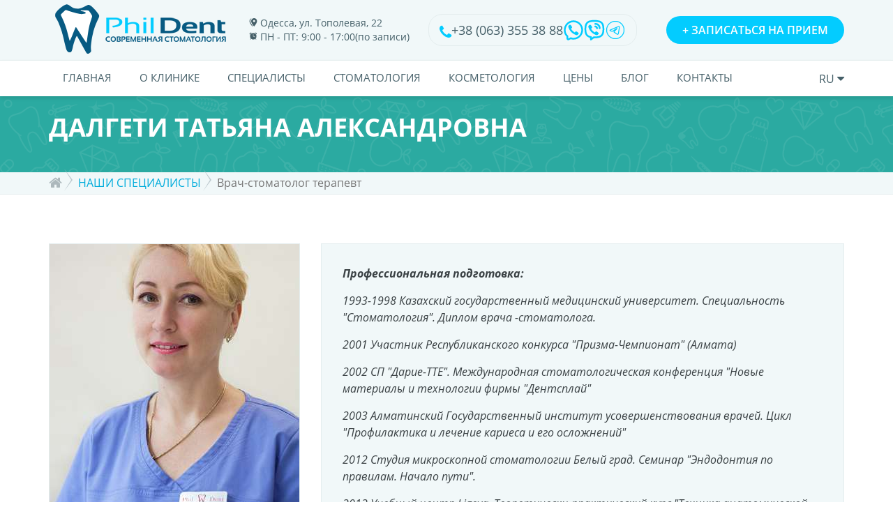

--- FILE ---
content_type: text/html; charset=UTF-8
request_url: https://phildent.od.ua/ru/specialists/dalgeti/
body_size: 9535
content:

<!DOCTYPE html>
<html lang="ru-UA">
<head>
<meta charset="UTF-8">
<meta http-equiv="X-UA-Compatible" content="IE=edge">
<meta name="viewport" content="width=device-width, initial-scale=1">
    <meta name="csrf-param" content="_csrf">
    <meta name="csrf-token" content="VGVTWG9HUVBgHGE3VzYnaBsvCW4DFgg1OCAhCTs2GCZlAQU7VgkQCQ==">
<title>Далгети Татьяна Александровна | Наши специалисты | Phil Dent, Одесса</title>

<link rel="shortcut icon" href="/images/favikon.png">
<link rel="apple-touch-icon" href="/images/favikon.png">
<link rel="apple-touch-icon" sizes="72x72" href="/images/favikon.png">
<link rel="apple-touch-icon" sizes="114x114" href="/images/favikon.png">


     <link rel="alternate" hreflang="en" href="https://phildent.od.ua/en/specialists/dalgeti/" />
     <link rel="alternate" hreflang="ru" href="https://phildent.od.ua/ru/specialists/dalgeti/" />
     <link rel="alternate" hreflang="uk" href="https://phildent.od.ua/specialists/dalgeti/" />



<meta name="description" content="Врач-стоматолог терапевт Далгети Татьяна Александровна: профессиональная подготовка, рабочая деятельность. Наш телефон: ☎ +38 (063) 355 38 88">
<link href="/assets/b1cc502d/css/main.custom.min.css" rel="stylesheet">
<link href="/assets/b1cc502d/css/theme.min.css?v=4" rel="stylesheet">
<link href="/assets/b1cc502d/css/main.css?v=1123" rel="stylesheet">
</head>

<body class="material-doctor" data-spy="scroll" data-target=".navbar">

    <header>
        <div class="header__top">
            <div class="container">
                <div class="header__top--wrapper">
                    <div class="header__logo">
                        <a href=/ru/ >
                            <img src="/storage/cache/15283582261282-260x76.png" alt="Стоматология в Одессе" title="Стоматологическая клиника Phil Dent"/>
                        </a>
                    </div>
                    <div class="header__top--info">
                        <div><span class="marker"></span>Одесса, ул. Тополевая, 22</div>                        <div><span class="timer"></span>ПН - ПТ: 9:00 - 17:00(по записи)</div>                    </div>
                    <div class="header__top--phone">
						<i class="fa fa-phone"></i>
						<a href="tel:+380633553888">+38 (063) 355 38 88</a>                        <div class="header__top-social-icons">
                            <div class="header__top-social-icon">
                                <a href="https://wa.me/380633553888" target="_blank">
                                    <img src="/images/icons/whatsapp-svgrepo-com.svg" alt="">
                                </a>
                            </div>
                            <div class="header__top-social-icon">
                                <a href="viber://chat?number=+380633553888">
                                    <img src="/images/icons/viber-svgrepo-com.svg" alt="">
                                </a>
                            </div>
                            <div class="header__top-social-icon">
                                <a href="https://t.me/+380633553888" target="_blank">
                                    <img src="/images/icons/telegram-svgrepo-com.svg" alt="">
                                </a>
                            </div>
                        </div>
                    </div>
                    <div class="header__top--appointment">
                        <a href="#bookform1" class="fancybox-2 btn btn-default btn-header-gtm">
                            <span class="plus">+</span>
                            Записаться на прием                        </a>
                    </div>
                </div>
            </div>
        </div>
        <div class="header__middle">
            <div class="container">
                <div class="header__middle--wrapper">
                    <div class="mobile-bar">
                        <div class="show-menu" id="show-menu"> <i class="fa fa-bars"></i> </div>
                    </div>
                    <ul id="" class="middle-menu"><li class="dropdown"><a href="/ru/about/" data-page="about">О нас</a></li>
<li class="dropdown"><a href="/ru/prices/" data-page="prices">Цены</a></li>
<li class="dropdown"><a href="/ru/contacts/" data-page="contacts">Контакты</a></li></ul>                    <div class="top-bar-social b-current-lang">
                        <span id="btn-lang">
                                ru                                <i class="fa fa-caret-down" aria-hidden="true"></i>
                        </span>
                        <ul> <li><a href="/en/specialists/dalgeti/">EN</a></li><li><a href="/specialists/dalgeti/">UA</a></li> </ul>
                    </div>
                </div>
            </div>
        </div>
        <div class="header__bottom">
            <div class="container">
                <div class="header__bottom--wrapper">
                    <ul id="" class="nav navbar-nav"><li class="dropdown"><a href="/ru/" data-page="">Главная</a></li>
<li class="dropdown"><a href="/ru/about/" data-page="about/">О клинике</a>
<ul class="dropdown-menu" role="menu"><li class=""><a href="/ru/sertificaty-i-nagrady/">Сертификаты и награды</a></li>
<li class=""><a href="/ru/reveiws/">Отзывы</a></li>
<li class=""><a href="/ru/news/">Новости</a></li>
<li class=""><a href="/ru/partners/">Партнеры</a></li>
<li class=""><a href="/ru/gallery/">Галерея</a></li></ul>
</li>
<li class="dropdown"><a href="/ru/specialists/" data-page="specialists/">Специалисты</a></li>
<li class="dropdown"><a href="/ru/service/" data-page="service/">Cтоматология</a>
<ul class="dropdown-menu" role="menu"><li class=""><a href="/ru/service/nevidkladna-dopomoha-v-stomatolohiyi/">Неотложная помощь</a></li>
<li class=""><a href="/ru/service/terapiya/">Терапия</a>
<ul class="dropdown-menu" role="menu"><li class=""><a href="/ru/service/gigiena-i-profilaktika/">Гигиена и профилактика</a></li>
<li class=""><a href="/ru/service/ultrazvukove-chyshchennya-zubiv/">Ультразвуковая чистка зубов</a></li>
<li class=""><a href="/ru/service/giperesteziya/">Лечение чувствительности зубов</a></li>
<li class=""><a href="/ru/service/otbelivanie/">Отбеливание</a></li>
<li class=""><a href="/ru/service/postavyty-plombu/">Поставить пломбу</a></li></ul>
</li>
<li class=""><a href="/ru/service/hirurgiya/">Хирургия</a>
<ul class="dropdown-menu" role="menu"><li class=""><a href="/ru/service/pid-mikroskopom/">Лечение зубов под микроскопом</a></li></ul>
</li>
<li class=""><a href="/ru/service/ortodontiya/">Ортодонтия</a>
<ul class="dropdown-menu" role="menu"><li class=""><a href="/ru/service/vyravnivaniye-zubov-breketami/">Выравнивание зубов брекетами</a>
<ul class="dropdown-menu" role="menu"><li class=""><a href="/ru/service/metalevi-brekety/">Металлические брекеты</a></li>
<li class=""><a href="/ru/service/keramichni-brekety/">Керамические брекеты</a></li></ul>
</li>
<li class=""><a href="/ru/service/plastinki-dlya-vyravnivaniya-zubov/">Пластинки для выравнивания зубов</a></li></ul>
</li>
<li class=""><a href="/ru/service/restavracia/">Реставрация</a>
<ul class="dropdown-menu" role="menu"><li class=""><a href="/ru/service/matallokeramika/">Установка металлокерамических коронок</a></li>
<li class=""><a href="/ru/service/tsyrkoniyevi-koronky/">Установка циркониевых коронок</a></li>
<li class=""><a href="/ru/service/veneers/">Установка виниров</a></li></ul>
</li>
<li class=""><a href="/ru/service/ortopediya/">Имплантация</a></li>
<li class=""><a href="/ru/service/protezirivanie/">Протезирование</a>
<ul class="dropdown-menu" role="menu"><li class=""><a href="/ru/service/tymchasove-protezuvannya/">Временное протезирование</a></li>
<li class=""><a href="/ru/service/znimne-protezuvannya/">Съемное протезирование</a></li></ul>
</li>
<li class=""><a href="/ru/service/parodontologiya/">Лечение заболевания десен</a>
<ul class="dropdown-menu" role="menu"><li class=""><a href="/ru/service/parodontoz/">Лечение заболеваний пародонта</a></li>
<li class=""><a href="/ru/service/paradontit/">Лечение парадонтита</a></li>
<li class=""><a href="/ru/service/gingivit/">Лечения гингивита</a></li></ul>
</li>
<li class=""><a href="/ru/service/rentgen-zuba/">Рентген</a></li></ul>
</li>
<li class="dropdown"><a href="/ru/esteticheskaya-cosmetologia/" data-page="esteticheskaya-cosmetologia/">Косметология</a>
<ul class="dropdown-menu" role="menu"><li class=""><a href="/ru/esteticheskaya-cosmetologia/konturna-plastyka-hub/">Контурная пластика губ</a></li>
<li class=""><a href="/ru/esteticheskaya-cosmetologia/botulinoterapiya/">Ботулинотерапия</a></li></ul>
</li>
<li class="dropdown"><a href="/ru/prices/" data-page="prices/">Цены</a></li>
<li class="dropdown"><a href="/ru/info/" data-page="info/">Блог</a></li>
<li class="dropdown"><a href="/ru/contacts/" data-page="contacts/">Контакты</a></li></ul>                    <div class="top-bar-social b-current-lang">
                        <span id="btn-lang">
                                ru                                <i class="fa fa-caret-down" aria-hidden="true"></i>
                        </span>
                        <ul> <li><a href="/en/specialists/dalgeti/">EN</a></li><li><a href="/specialists/dalgeti/">UA</a></li> </ul>
                    </div>
                </div>
            </div>
        </div>
    </header>
    


        <div class="page-title page-title-doctor bg-pattern" data-bgcolor="2BAAA1">
	<div class="page-title-overlay">
		<div class="container">
			<h1>Далгети Татьяна Александровна</h1>
		</div>
	</div>
</div>
<div class="breadcrumbs">
	<div class="container">
		<div class="row">
            
<ul class="breadcrumb" itemtype="http://schema.org/BreadcrumbList" itemscope=""><li class="breadcrumb-home" itemprop="itemListElement" itemscope itemtype="http://schema.org/ListItem"><a href=/ru/  itemprop="item"><span itemprop="name">Главная</span><i class="fa fa-home"></i></a><meta itemprop="position" content="1" /></li><li itemprop="itemListElement" itemscope itemtype="http://schema.org/ListItem"><span itemprop="name"><a href="/ru/specialists/">НАШИ СПЕЦИАЛИСТЫ</a></span><meta itemprop="position" content="2" /></li>
<li class="active">Врач-стоматолог терапевт</li>
</ul>		</div>
	</div>
</div>
<div class="doctor">
	<div class="container">
		<div class="row">
            <div class="col-lg-4 col-md-4 col-sm-4 col-xs-12">
                <div class="doctor-info">
                    <div class="doctor-info-image"> <img src="/storage/cache/15239750566195-358x382.jpg" alt="Далгети Татьяна Александровна, Врач-стоматолог терапевт" /> </div>
                    <div class="doctor-info-name"> Врач-стоматолог терапевт </div>
                    <div class="doctor-info-position"> Далгети Татьяна Александровна </div>
                </div>
                <div class="doctor-text mart">
                    <div class="doctor-text-quote">
                        <p style="text-align:center"><strong>Прием проводиться по записи:</strong></p>

<p style="text-align:center">Понедельник&nbsp;9:00 - 17:00<br />
Вторник&nbsp;9:00 - 17:00<br />
Среда&nbsp;9:00 - 17:00<br />
Четверг 9:00 - 17:00<br />
Пятница&nbsp;9:00 - 17:00</p>
                    </div>
                </div>
                <div class="header-button header-button-center">
                    <a style="width: 100%;font-size: 13px; color: #fff!important;" href="#bookform1" class="fancybox-2 btn btn-default" onclick="ga('send', 'event', 'zapisatsa', 'priem')">
                        <span class="plus">+</span>
                        Записаться на прием</a>
                </div>
            </div>
            <div class="col-lg-8 col-md-8 col-sm-8 col-xs-12">
                <div class="doctor-text">
                                            <div class="doctor-text-quote"> <p><strong>Профессиональная подготовка:</strong></p>

<div style="color: rgb(34, 34, 34); font-family: Arial, Verdana, sans-serif; font-size: 12px;">
<p>1993-1998 Казахский государственный медицинский университет. Специальность &quot;Стоматология&quot;. Диплом врача -стоматолога.</p>

<p>2001 Участник Республиканского конкурса &quot;Призма-Чемпионат&quot; (Алмата)</p>

<p>2002 СП &quot;Дарие-ТТЕ&quot;. Международная стоматологическая конференция &quot;Новые материалы и технологии фирмы &quot;Дентсплай&quot;</p>

<p>2003 Алматинский Государственный институт усовершенствования врачей. Цикл &quot;Профилактика и лечение кариеса и его осложнений&quot;</p>
</div>

<div style="color: rgb(34, 34, 34); font-family: Arial, Verdana, sans-serif; font-size: 12px;">
<p>2012 Студия микроскопной стоматологии Белый град. Семинар &quot;Эндодонтия по правилам. Начало пути&quot;.</p>
</div>

<div style="color: rgb(34, 34, 34); font-family: Arial, Verdana, sans-serif; font-size: 12px;">
<p>2012 Учебный центр Ligeya. Теоретически-практический курс &quot;Техника анатомической стратификации проф.Л.Ванини&quot;.</p>
</div>

<div style="color: rgb(34, 34, 34); font-family: Arial, Verdana, sans-serif; font-size: 12px;">
<p><strong>Профессиональная деятельность:</strong></p>
</div>

<div style="color: rgb(34, 34, 34); font-family: Arial, Verdana, sans-serif; font-size: 12px;">
<p>1998-2000 Городская стоматологическая поликлиника №4 г.Алмааты. Врач-стоматолог - терапевт.</p>

<p>2000-2003 Стоматологический колледж профессора Рузуддинова г.Алмаата. Врач-стоматолог - терапевт.</p>

<p>2003-2004 Стоматологическая клиника &quot;Нью Дент&quot; г.Алмаата. Врач-стоматолог - терапевт.</p>

<p>2004-2006 Стоматологическая клиника &quot;Шипа-Дент&quot; г.Алмаата. Врач-стоматолог - терапевт.</p>

<p>2006-2010 Стоматологическая клиника &quot;Сервис Центр&quot;.Врач-стоматолог - терапевт.</p>

<p>2010-2012 Стоматологическая клиника СПД Карачун М.А. Врач-стоматолог - терапевт.</p>

<p>С 2012 Стоматологическая клиника &quot;ФИЛ ДЕНТ&quot;. Врач-стоматолог - терапевт.</p>
</div>
                            <div class="doctor-text-quote-quote"><img src="/images/quote.png" alt="" /></div>
                        </div>
                                    </div>
			</div>
		</div>
	</div>
</div>
    <div class="certs">
        <div class="container">
            <div class="row">
                <p class="h3_sertf">Сертификаты и награды</p>
                <div class="certs-container">
                    <div class="owl-certs" id="owl-certs">
                                                    <!-- CERTIFICATES ITEM -->
                            <div class="certs-item">
                                <a href="/storage/cache/17011605628334-900x900.jpg" class="fancybox" rel="fancybox" title="">
                                    <img src="/storage/images/17011605628334.jpg" alt="" height="190px"/>
                                </a>
                            </div>
                                            </div>
                    <!-- CERTIFICATES BUTTONS -->
                    <div class="carousel-btn carousel-next" id="next-certs"><i class="fa fa-angle-right"></i></div>
                    <div class="carousel-btn carousel-prev" id="prev-certs"><i class="fa fa-angle-left"></i></div>
                </div>
            </div>
        </div>
    </div>

<div class="review">
	<div class="container">
		<div class="row">
                            <div class="review-container">
                    <p class="section-title otz_h2">
                        <span class="bold700">Отзывы наших любимых клиентов</span>
                    </p>
                                            <!-- REVIEW ITEM -->
                        <div class="review-item">
                            <!--                        <div class="review-item-image"> <img loading="lazy" src="--><!--" alt="" /> </div>-->
                            <div class="review-item-name">Светлана</div>
                            <div class="review-item-text">
                                Единственный врач, который мне помог после полгода безуспешного лечения. До нее обращалась к 4-м специалистам, но лечение не давало позитивных результатов либо они были кратковременными. Очень хороший специалист, всем рекомендую.
                                <div class="date_format">29.11.2024</div>
                            </div>
                            <div class="review-item-quote"><img loading="lazy" src="/images/quote.png" alt="" /></div>
                        </div>
                                            <!-- REVIEW ITEM -->
                        <div class="review-item">
                            <!--                        <div class="review-item-image"> <img loading="lazy" src="--><!--" alt="" /> </div>-->
                            <div class="review-item-name">Виктория</div>
                            <div class="review-item-text">
                                Большое спасибо клинике Phil Dent за квалифицированных врачей. Далгети Татьяне огромная благодарность за отличную работу, за лечение и восстановление непростых случаев. Благодарю Вас! Также хочу поблагодарить администратора Юлию, которая всегда на связи и помогает в решении организационных моментов.
                                <div class="date_format">29.11.2024</div>
                            </div>
                            <div class="review-item-quote"><img loading="lazy" src="/images/quote.png" alt="" /></div>
                        </div>
                    			    </div>
                        <p align="center">
                <a href="#" data-toggle="modal" data-target="#modal-form" class="btn btn-primary b-review">Оставить отзыв</a>
            </p>
		</div>
	</div>
</div>
<div class="tipsfaq">
    <div class="container">
        <div class="row">
                            <div class="col-xs-12 faq " itemscope itemtype="https://schema.org/FAQPage">
                    <p class="section-title otz_h2">
                        <span class="bold700">FAQ</span>
                    </p>
                    <div class="panel-group" id="accordion-faq">
                                                    <!-- FAQ ITEM -->
                            <div class="panel panel-default" itemscope itemprop="mainEntity" itemtype="https://schema.org/Question">
                                <div class="panel-heading" itemprop="name">
                                    <p class="panel-title pan_h4"> <a data-toggle="collapse" data-parent="#accordion-faq" href="#collapse-faq-1" > <i class="fa fa-heartbeat"></i> В какой клиники принимает врач стоматолог Далгети Татьяна? </a> </p>
                                </div>
                                <div id="collapse-faq-1" class="panel-collapse collapse in" itemscope itemprop="acceptedAnswer" itemtype="https://schema.org/Answer">
                                    <div class="panel-body" itemprop="text"> <p>Врач-стоматолог&nbsp; Далгети Татьяна принимает в стоматологической клинике &quot;ФИЛ ДЕНТ&quot; по адресу ул. Тополевая, 22, Киевский район, Одесса.</p>
 </div>
                                </div>
                            </div>
                                                        <!-- FAQ ITEM -->
                            <div class="panel panel-default" itemscope itemprop="mainEntity" itemtype="https://schema.org/Question">
                                <div class="panel-heading" itemprop="name">
                                    <p class="panel-title pan_h4"> <a data-toggle="collapse" data-parent="#accordion-faq" href="#collapse-faq-2" class="collapsed"> <i class="fa fa-heartbeat"></i> Какой опыт работы стоматолога Далгети Татьяна Александровна? </a> </p>
                                </div>
                                <div id="collapse-faq-2" class="panel-collapse collapse " itemscope itemprop="acceptedAnswer" itemtype="https://schema.org/Answer">
                                    <div class="panel-body" itemprop="text"> <p>Опыт работы стоматолога Далгети Татьяна Александровна: 24 года</p>
 </div>
                                </div>
                            </div>
                                                        <!-- FAQ ITEM -->
                            <div class="panel panel-default" itemscope itemprop="mainEntity" itemtype="https://schema.org/Question">
                                <div class="panel-heading" itemprop="name">
                                    <p class="panel-title pan_h4"> <a data-toggle="collapse" data-parent="#accordion-faq" href="#collapse-faq-3" class="collapsed"> <i class="fa fa-heartbeat"></i> Как можно записаться на прием к стоматологу терапевту Далгети Татьяне? </a> </p>
                                </div>
                                <div id="collapse-faq-3" class="panel-collapse collapse " itemscope itemprop="acceptedAnswer" itemtype="https://schema.org/Answer">
                                    <div class="panel-body" itemprop="text"> <p>Записаться на прием к стоматологу терапевту Далгети Татьяне можно на <a href="https://phildent.od.ua/ru/">сайте </a>или позвонив по тел.&nbsp;+38 (063) 355 38 88</p>
 </div>
                                </div>
                            </div>
                                                </div>
                </div>
                    </div>
    </div>
</div><!-- MODAL FORM -->
<div class="modal fade frm-guestbook" id="modal-form">
    <div class="modal-dialog">
        <div class="modal-content">
            <div class="modal-header">
                <div class="h3 modal-title">
					Пожалуйста оставьте Ваш отзыв					<button type="button" class="btn btn-danger pull-right btn-close-dialog" onclick="$(&quot;#modal-form&quot;).trigger(&quot;click&quot;);"><i class="fa fa-close"></i></button>				</div>
            </div><!-- /modal-header -->

            <div class="modal-body">

                <form id="w0" action="/ru/specialists/dalgeti/" method="post">
<input type="hidden" name="_csrf" value="VGVTWG9HUVBgHGE3VzYnaBsvCW4DFgg1OCAhCTs2GCZlAQU7VgkQCQ==">                    <ul>
                        <div class="form-group field-reviewform-material_ids">

<input type="hidden" id="reviewform-material_ids" class="form-control" name="ReviewForm[material_ids]" value="11">

<div class="help-block"></div>
</div>                        <li class="email fr">
                            <div class="form-group field-name required">
<label class="control-label" for="name">ФИО</label>
<input type="text" id="name" class="form-control" name="ReviewForm[name]">

<div class="help-block"></div>
</div>                        </li>
                        <li class="clearfix"></li>
                        <li>
                            <div class="form-group field-comment required">
<label class="control-label" for="comment">Ваш отзыв</label>
<textarea id="comment" class="form-control" name="ReviewForm[comment]" rows="6"></textarea>

<div class="help-block"></div>
</div>                        </li>
                        <li>
                                <div class="form-group field-reviewform-recaptcha">

<input type="hidden" id="reviewform-recaptcha" name="ReviewForm[reCaptcha]">

<div class="help-block"></div>
</div>            						</li>
                        <li class="clearfix"></li>
                    </ul>

                    <button type="submit" class="btn btn-default btn-lg">Оставить отзыв</button>
                </form>            </div><!-- /modal-body -->
        </div><!-- /modal-content -->
    </div><!-- /modal-dialog -->
</div><!-- md-modal -->
<!-- END MODAL FORM -->

<div class="footer">
	<div class="container">
		<div class="row">
			<div class="col-lg-6 col-md-6 col-sm-6 col-xs-12 footer-matchheight">
				<div class="row">

					<!-- FOOTER ITEM 1 -->
					<div class="col-lg-6 col-md-6 col-sm-6 col-xs-12 footer-item footer-item-1">
						<p class="footer-title footer-title-line f_h3"><i class="fa fa-twitter"></i> Полезные ссылки</p>
                        <ul id="" class=""><li class="dropdown"><a href="/ru/service/veneers/" data-page="service/veneers/">Установка виниров</a></li>
<li class="dropdown"><a href="/ru/service/protezirivanie/" data-page="service/protezirivanie/">Протезирование зубов</a></li>
<li class="dropdown"><a href="/ru/service/ortopediya/" data-page="service/ortopediya/">Имплантация зубов</a></li>
<li class="dropdown"><a href="/ru/esteticheskaya-cosmetologia/" data-page="esteticheskaya-cosmetologia/">Эстетическая косметология</a></li>
<li class="dropdown"><a href="/ru/reveiws/" data-page="reveiws/">Отзывы пациентов</a></li>
<li class="dropdown"><a href="/ru/news/" data-page="news/">Новости</a></li>
<li class="dropdown"><a href="/ru/info/" data-page="info/">Статьи</a></li>
<li class="dropdown"><a href="/ru/map/" data-page="map/">Карта сайта</a></li></ul>												<div class="rating">
														<div class="stars">
																																																		<i class="fa fa-star"></i>
																																		<i class="fa fa-star"></i>
																																		<i class="fa fa-star"></i>
																																		<i class="fa fa-star"></i>
																																		<i class="fa fa-star"></i>
																																<div class="stars__full" style="width:96%">
																																						<i class="fa fa-star"></i>
																																						<i class="fa fa-star"></i>
																																						<i class="fa fa-star"></i>
																																						<i class="fa fa-star"></i>
																																						<i class="fa fa-star"></i>
																																		</div>
														</div>
														<div>
																4.8/5 - 120 отзывов														</div>
												</div>

					</div>

					<!-- FOOTER ITEM 2 -->
					<div class="col-lg-6 col-md-6 col-sm-6 col-xs-12 footer-item footer-item-2">
						<p class="footer-title footer-title-line f_h3"><i class="fa fa-clock-o"></i> Время работы</p>
						<div class="opening-left"> Понедельник<br>
							Вторник<br>
							Среда<br>
							Четверг<br>
							Пятница<br>
					
</div>
						<div class="opening-right"> 9:00 - 17:00 <br>
							9:00 - 17:00 <br>
							9:00 - 17:00 <br>
							9:00 - 17:00 <br>
							9:00 - 17:00<br>
							
(по записи)</div>					</div>
					<div class="col-lg-12 col-md-12 col-sm-12 col-xs-12 footer-copyright">
						<div> PhilDent &copy; 2026 </div>
					</div>

				</div>
			</div>

			<!-- FOOTER ITEM 3 -->
			<div class="col-lg-3 col-md-3 col-sm-3 col-xs-12 footer-item footer-item-3 footer-matchheight" id="footer-item-3">
				<p class="footer-title f_h3"><i class="fa fa-map-marker"></i> Контакты</p>
                <div class="footer-item-3-phone"> <i class="fa fa-phone"></i> <a href="tel:+380487140974">+38 (048) 714-09-74 </a> </div> 
<div class="footer-item-3-phone"> <i class="fa fa-phone"></i> <a href="tel:+380662888808">+38 (066) 288 88 08</a>  </div>
<div class="footer-item-3-phone"> <i class="fa fa-phone"></i> <a href="tel:+380633553888">+38 (063) 355 38 88</a>  </div>
<div class="footer-item-3-location"> <i class="flaticon-navigation-arrow"></i> Одесса, ул. Тополевая, 22 </div>
<div class="footer-item-3-mail"> <i class="fa fa-envelope"></i> <a href="mailto:phildent.od@gmail.com">phildent.od@gmail.com</a> </div>
<div class="footer-item-3-socials"> <a href="https://www.facebook.com/phildent.clinic.odessa/" target="blank"><i class="fa fa-facebook"></i></a> 
<a href="https://www.instagram.com/phildent.clinic/" target="blank"><i class="fa fa-instagram"></i></a>
</div>				<div class="grid_4" style="margin-top: 20px; font-size: 11px; margin-left: -5px;" >
					<p style="color:#fff"><span class="font-s-13">Разработка и продвижение</span> <a target="blank" href="https://sprava.ua/"><img class="logo-sprava" src="/images/Logo-White.svg" /></a></p>
				</div>
			</div>

			<!-- FOOTER ITEM 4 -->
			<div class="col-lg-3 col-md-3 col-sm-3 col-xs-12 footer-item footer-item-4 footer-matchheight" id="footer-item-4"> <iframe src="https://www.google.com/maps/embed?pb=!1m18!1m12!1m3!1d2750.804000943763!2d30.721310315998426!3d46.412941579123654!2m3!1f0!2f0!3f0!3m2!1i1024!2i768!4f13.1!3m3!1m2!1s0x40c6336f9dc96611%3A0x9ed26ff168b3c241!2sPhildent!5e0!3m2!1sru!2sua!4v1518786726268" width="100%" height="100%" frameborder="0" style="border:0" allowfullscreen loading="lazy"></iframe> </div>
		</div>
	</div>
</div>

<!-- =========================
    POPUP FORMS
============================== -->
<div class="bookform bookform-1" id="bookform1">
	<div class="bookform-left">
		<p class="section-title h_2form">
			<span class="bold700">Записаться на прием</span>
		</p>
		<form id="zayavka" action="/ru/specialists/dalgeti/" method="post">
<input type="hidden" name="_csrf" value="VGVTWG9HUVBgHGE3VzYnaBsvCW4DFgg1OCAhCTs2GCZlAQU7VgkQCQ==">            <div class="form-messages form-messages-modal"></div>
            					<div class="form-group field-contactformmodal-url">

<input type="hidden" id="contactformmodal-url" class="form-control" name="ContactFormModal[url]" value="https://phildent.od.ua/ru/specialists/dalgeti/">

<div class="help-block"></div>
</div>                        <div class="row">
				<div class="col-lg-12 col-md-12 col-sm-12 col-xs-12 booking-form-item name">
					<div class="form-group field-name required">

<input type="text" id="name" class="" name="ContactFormModal[name]" placeholder="ФИО">

<div class="help-block"></div>
</div>				</div>
			</div>
			<div class="row">
				<div class="col-lg-12 col-md-12 col-sm-12 col-xs-12 booking-form-item email">
					<div class="form-group field-email">

<input type="text" id="email" class="" name="ContactFormModal[email]" placeholder="E-mail">

<div class="help-block"></div>
</div>				</div>
			</div>
			<div class="row">
				<div class="col-lg-12 col-md-12 col-sm-12 col-xs-12 booking-form-item phone">
					<div class="form-group field-phone required">

<input type="text" id="phone" class="" name="ContactFormModal[phone]" placeholder="Телефон">

<div class="help-block"></div>
</div>				</div>
			</div>
			<div class="row">
				<div class="col-lg-12 col-md-12 col-sm-12 col-xs-12 booking-form-item">
					<div class="form-group field-message">

<textarea id="message" class="" name="ContactFormModal[body]" placeholder="Сообщение"></textarea>

<div class="help-block"></div>
</div>				</div>
			</div>
            <div class="row">
                <div class="col-lg-12 col-md-12 col-sm-12 col-xs-12 booking-form-item">

					<div class="form-group field-contactformmodal-recaptcha">

<input type="hidden" id="contactformmodal-recaptcha" name="ContactFormModal[reCaptcha]">

<div class="help-block"></div>
</div>                </div>
            </div>
			<div class="row latest-row">
				<div class="col-lg-12 col-md-12 col-sm-12 col-xs-12 booking-form-item">

					<button type="submit" class="btn btn-primary">Отправить</button>				</div>
			</div>
		</form>	</div>
</div>

<!-- =========================
    END POPUP FORMS
============================== -->

<div class="totop" id="totop"> <i class="fa fa-angle-up"></i> </div>
<script src="/assets/b2b0633b/jquery.min.js"></script>
<script src="/assets/958cc2b8/yii.js"></script>
<script src="/assets/958cc2b8/yii.validation.js"></script>
<script src="/assets/958cc2b8/yii.activeForm.js"></script>
<script src="/assets/b1cc502d/js/bootstrap.min.js"></script>
<script src="/assets/b1cc502d/js/jquery.sliderPro.min.js"></script>
<script src="/assets/b1cc502d/js/jquery.fancybox.pack.js"></script>
<script src="/assets/b1cc502d/js/owl.carousel.min.js"></script>
<script src="/assets/b1cc502d/js/jquery.barrating.min.js"></script>
<script src="/assets/b1cc502d/js/isotope.pkgd.min.js"></script>
<script src="/assets/b1cc502d/js/scrollspy.js"></script>
<script src="/assets/b1cc502d/js/moment.js"></script>
<script src="/assets/b1cc502d/js/bootstrap-datetimepicker.min.js"></script>
<script src="/assets/b1cc502d/js/jquery.form.js"></script>
<script src="/assets/b1cc502d/js/jquery.selectBox.js"></script>
<script src="/assets/b1cc502d/js/jquery.matchHeight.js"></script>
<script src="/assets/b1cc502d/js/imagesloaded.pkgd.min.js"></script>
<script src="/assets/b1cc502d/js/theme.js"></script>
<script src="/assets/b1cc502d/js/main.js"></script>
<script type="text/javascript">jQuery(document).ready(function () {
var delayTime = 5000;
var loadJS = async () => {
    return await new Promise(function (resolve, reject) {
        var script = document.createElement('script');
        script.type = 'text/javascript';
        script.async = true;
        script.src = "//www.google.com/recaptcha/api.js?render=6Lfz38kiAAAAAH2A85GeWu1YwSqHNEfiiYTTKFMZ";
        script.onload = resolve;
        script.onerror = () => {
            reject('Cannot load js')
            document.body.removeChild(script);
        }
        document.body.appendChild(script);
    }) }

setTimeout(function() {
loadJS();

}, delayTime);
           setTimeout(function() {
           "use strict";
           grecaptcha.ready(function() {
           grecaptcha.execute("6Lfz38kiAAAAAH2A85GeWu1YwSqHNEfiiYTTKFMZ", {action: "review"}).then(function(token) {
 jQuery("#" + "reviewform-recaptcha").val(token);

 const jsCallback = "";
 if (jsCallback) {
     eval("(" + jsCallback + ")(token)");
 }
           });
           });
           }, 6000);
setInterval(function() {
           "use strict";
           grecaptcha.ready(function() {
           grecaptcha.execute("6Lfz38kiAAAAAH2A85GeWu1YwSqHNEfiiYTTKFMZ", {action: "review"}).then(function(token) {
 jQuery("#" + "reviewform-recaptcha").val(token);

 const jsCallback = "";
 if (jsCallback) {
     eval("(" + jsCallback + ")(token)");
 }
           });
           });
           }, 180000);

jQuery('#w0').yiiActiveForm([{"id":"reviewform-name","name":"name","container":".field-name","input":"#name","validate":function (attribute, value, messages, deferred, $form) {yii.validation.string(value, messages, {"message":"Значение «ФИО» должно быть строкой.","max":255,"tooLong":"Значение «ФИО» должно содержать максимум 255 символов.","skipOnEmpty":1});yii.validation.required(value, messages, {"message":"Необходимо заполнить «ФИО»."});}},{"id":"reviewform-comment","name":"comment","container":".field-comment","input":"#comment","validate":function (attribute, value, messages, deferred, $form) {yii.validation.string(value, messages, {"message":"Значение «Ваш отзыв» должно быть строкой.","skipOnEmpty":1});yii.validation.required(value, messages, {"message":"Необходимо заполнить «Ваш отзыв»."});}}], []);
           setTimeout(function() {
           "use strict";
           grecaptcha.ready(function() {
           grecaptcha.execute("6Lfz38kiAAAAAH2A85GeWu1YwSqHNEfiiYTTKFMZ", {action: "contact_modal"}).then(function(token) {
 jQuery("#" + "contactformmodal-recaptcha").val(token);

 const jsCallback = "";
 if (jsCallback) {
     eval("(" + jsCallback + ")(token)");
 }
           });
           });
           }, 6000);
setInterval(function() {
           "use strict";
           grecaptcha.ready(function() {
           grecaptcha.execute("6Lfz38kiAAAAAH2A85GeWu1YwSqHNEfiiYTTKFMZ", {action: "contact_modal"}).then(function(token) {
 jQuery("#" + "contactformmodal-recaptcha").val(token);

 const jsCallback = "";
 if (jsCallback) {
     eval("(" + jsCallback + ")(token)");
 }
           });
           });
           }, 180000);

jQuery('#zayavka').yiiActiveForm([{"id":"contactformmodal-url","name":"url","container":".field-contactformmodal-url","input":"#contactformmodal-url","validate":function (attribute, value, messages, deferred, $form) {yii.validation.string(value, messages, {"message":"Значение «Url» должно быть строкой.","skipOnEmpty":1});}},{"id":"contactformmodal-name","name":"name","container":".field-name","input":"#name","validate":function (attribute, value, messages, deferred, $form) {yii.validation.required(value, messages, {"message":"Необходимо заполнить поле «ФИО»"});}},{"id":"contactformmodal-email","name":"email","container":".field-email","input":"#email","validate":function (attribute, value, messages, deferred, $form) {yii.validation.email(value, messages, {"pattern":/^[a-zA-Z0-9!#$%&'*+\/=?^_`{|}~-]+(?:\.[a-zA-Z0-9!#$%&'*+\/=?^_`{|}~-]+)*@(?:[a-zA-Z0-9](?:[a-zA-Z0-9-]*[a-zA-Z0-9])?\.)+[a-zA-Z0-9](?:[a-zA-Z0-9-]*[a-zA-Z0-9])?$/,"fullPattern":/^[^@]*<[a-zA-Z0-9!#$%&'*+\/=?^_`{|}~-]+(?:\.[a-zA-Z0-9!#$%&'*+\/=?^_`{|}~-]+)*@(?:[a-zA-Z0-9](?:[a-zA-Z0-9-]*[a-zA-Z0-9])?\.)+[a-zA-Z0-9](?:[a-zA-Z0-9-]*[a-zA-Z0-9])?>$/,"allowName":false,"message":"Значение «E-mail» не является правильным email адресом.","enableIDN":false,"skipOnEmpty":1});}},{"id":"contactformmodal-phone","name":"phone","container":".field-phone","input":"#phone","validate":function (attribute, value, messages, deferred, $form) {yii.validation.required(value, messages, {"message":"Необходимо заполнить поле «Телефон»"});}}], []);
});</script>
<!-- HTML5 shim and Respond.js IE8 support of HTML5 elements and media queries -->
<!--[if lt IE 9]>
	<script src="https://oss.maxcdn.com/libs/html5shiv/3.7.0/html5shiv.js"></script>
	<script src="https://oss.maxcdn.com/libs/respond.js/1.4.2/respond.min.js"></script>
<![endif]-->

<!-- Google Tag Manager -->
<script>
 setTimeout(function() {
     (function(w,d,s,l,i){w[l]=w[l]||[];w[l].push({'gtm.start':
                                                   new Date().getTime(),event:'gtm.js'});var f=d.getElementsByTagName(s)[0],
                                                                                             j=d.createElement(s),dl=l!='dataLayer'?'&l='+l:'';j.async=true;j.src=
                                                                                                 'https://www.googletagmanager.com/gtm.js?id='+i+dl;f.parentNode.insertBefore(j,f);
     })(window,document,'script','dataLayer','GTM-P3H8V2S');
 }, 2000)
</script>
<!-- End Google Tag Manager -->

<!-- Google Tag Manager (noscript) -->
<noscript><iframe src="https://www.googletagmanager.com/ns.html?id=GTM-P3H8V2S"
height="0" width="0" style="display:none;visibility:hidden" loading="lazy"></iframe></noscript>
<!-- End Google Tag Manager (noscript) -->

<script type="text/javascript">
 $(document).ready(function(){
    $("#menu-yakorja").on("click","a", function (event) {
        event.preventDefault();
        var id  = $(this).attr('href'),
            top = $(id).offset().top;
        $('body,html').animate({scrollTop: top}, 1500);
    });
});
</script>

<script type="application/ld+json">
{
        "@context":"https://schema.org/",
        "@type":"CreativeWorkSeries",
        "name":"PhilDent",
        "aggregateRating":{
            "@type":"AggregateRating",
            "ratingValue":"4.8",
            "bestRating":"5",
            "ratingCount":"120"
        }
}</script>

</body>
</html>


--- FILE ---
content_type: text/css
request_url: https://phildent.od.ua/assets/b1cc502d/css/theme.min.css?v=4
body_size: 14232
content:
a,a:focus,a:hover{text-decoration:none;outline:0}a:first-child p{color:#ffffff}a:first-child p:hover{color:#00acdb}a,button,input,textarea{outline:0}.h1,.h2,.h3,.h4,.h5,.h6,h1,h2,h3,h4,h5,h6{font-family:'Open Sans', regular;color:#2491D0;text-transform:uppercase}.page-title h1{color:#ffffff}.h3_sertf,.help{text-align:center}.btn-default,.btn-grey,.btn-primary,.btn-primary-1{transition:all 0.3s}.h3_sertf,.se_h_3,.section-title,.slider-title,.slider-welcome{text-transform:uppercase}.blog-item:hover .blog-item-image img,.doctors-item:hover img,.serv-item:hover .serv-item-image img{transform:scale(1.1)}.doctor-info-image img,.doctors-text-doctor img{max-width:100%}.otz_h2,.sec_h2{font-family:inherit;font-weight:500;line-height:1.1;font-size:24px}.blog-item-desc-img{max-width:389px}.blog-item-desc img{width:100%;height:100%;object-fit:contain}.se_h_3{font-size:24px;font-weight:600;margin-bottom:10px}.zapis_H2{font-size:36px}.nn_h3{font-size:25px !important;font-weight:600 !important;margin-bottom:10px !important}.blog-2.blog .blog-item-title .nn_h3 a:hover{color:#00acdb}.blog-2.blog .blog-item-title .nn_h3 a{color:#233a46}.h3_sertf{margin-bottom:30px;font-size:15px;font-weight:600}.blog_h3{font-size:18px;font-weight:600;margin:0 0 10px;line-height:26px}.pan_h4{font-family:inherit;font-weight:500;line-height:1.1}body,html{font-family:'Open Sans', sans-serif;color:#455f68;font-size:14px;font-weight:400; overflow-x: clip;}@-ms-viewport{width:device-width}@-o-viewport{width:device-width}@viewport{width:device-width}*,:after,:before{gb -webkit-box-sizing:border-box;-moz-box-sizing:border-box;box-sizing:border-box}h1,h2,h3,h4,h5,h6{margin-top:0}.h2,h2{font-size:36px;font-weight:700}.h_2{font-weight:700 !important;font-size:30px !important}.bold600,.h3,h3{font-weight:600}.h_2form{font-size:36px !important; line-height: 100%}.h3,h3{font-size:24px}.h4,h4{font-size:15px}.section-title{color:#2491d0;margin-bottom:35px}.section-subtitle{font-size:15px;margin-bottom:60px}.bold700{font-weight:700}.color-primary-1{color:#2491d0}.color-primary-2{color:#00dba5}.color-child-5{color:#13cfd7}.color-child-6,a{color:#00acdb}.bg-2{background:#f1f8f9}.bg-primary-2{background:#00dba5}.bg-child-2{background:#00bf99}.bg-child-3{background:#108f9b}.bg-child-4{background:#09729e}.bg-pattern{background:url("/images/bg_pattern_wt_transp2.png") !important}.bg-pattern .page-title-overlay{background:0 0}a:focus,a:hover{color:#00dba5}button:active,button:focus,button:hover{outline:0 !important}p {margin-bottom:15px;font-family:Open Sans;font-size:16px;font-weight:400;line-height: 24px;color: #3B4245;}ul.text-list{margin-bottom:35px;padding:0}ul.text-list li{font-style:italic;list-style:none;position:relative;padding-left:45px;margin-bottom:20px}ul.text-list li:before{content:'';position:absolute;left:15px;top:5px;width:10px;height:10px;border-radius:50%;background:#2491d0}input,textarea{border:2px solid #e4edee;border-radius:5px;padding:15px}input:focus,textarea:focus{border:2px solid #00dba5}frame{border:none}.help{color:#00acdb;border:2px solid #00acdb;border-radius:50%;width:37px;height:37px;font-size:20px;line-height:32px;cursor:pointer;display:inline-block}.btn,.help-sm{font-size:16px}.help:hover{background:#00acdb;color:#fff}.help-green{color:#00dba5;border:2px solid #00dba5}.help-green:hover{background:#00dba5;color:#fff}.help-red{background:#f9755f;color:#fff;border-color:#f9755f}.help-red:hover{background:#d03f30;border-color:#d03f30}.help-sm{width:24px;height:24px;line-height:22px;border-width:1px}.help .t-tooltip-text{color:#4c7284;line-height:14px;text-align:left}.btn{font-weight:600;padding:9px 40px}.btn-default{background:#00dba5;color:#fff;border:none;border-radius:20px}.btn-default:focus,.btn-default:hover,.btn-primary{background:#00acdb;color:#fff}.btn-primary{border:none;border-radius:20px}.btn-primary:focus,.btn-primary:hover{background:#00dba5;color:#fff}.btn-primary-1{background:0 0;color:#00acdb;border:1px solid #00acdb;border-radius:20px;font-size:15px;font-weight:400;padding:7px 40px}.btn-primary-1:focus,.btn-primary-1:hover{background:#00acdb;color:#fff}.btn-grey{background:#becacf;color:#fff;border:none;border-radius:20px}.btn-grey:focus,.btn-grey:hover{background:#00acdb;color:#fff}.btn-sm{padding:5px 40px}.carousel-btn{background:#fff;width:52px;height:52px;padding-top:10px;border-radius:50%;position:absolute;top:50%;margin-top:-15px;text-align:center;font-size:20px;color:#fff;cursor:pointer;transition:all 0.2s}.datepicker th.next,.datepicker th.prev{font-size:17px}.carousel-btn:focus,.carousel-btn:hover{background:#2491d0}.carousel-next{right:-57px;padding-left:2px}.carousel-prev{left:-57px;padding-right:2px}.dropdown-menu.bootstrap-datetimepicker-widget{box-shadow:0 0 7px 0 rgba(0, 0, 0, .15);border:none;padding:10px !important}.datepicker{border-radius:3px}.datepicker td.day,.datepicker th.next,.datepicker th.picker-switch,.datepicker th.prev{border-radius:0 !important}.datepicker th.picker-switch:hover{color:#fff !important;background:#00dba5 !important}.datepicker th.prev:hover{color:#fff !important;background:#00dba5 !important}.datepicker th.next:hover{color:#fff !important;background:#00dba5 !important}.datepicker td.day.active,.datepicker td.day.active.today,.datepicker td.day.today{background:#00dba5 !important;border-radius:0 !important;color:#fff !important;text-shadow:none !important}.datepicker td.day:hover{color:#fff !important;background:#00dba5 !important}.datepicker td.day.old{color:#e4edee !important}.datepicker td.day.old:hover{color:#fff !important;background:#00dba5 !important}.datepicker td.day.new{color:#becacf !important}.datepicker td.day.new:hover{color:#fff !important;background:#00dba5 !important}.bootstrap-datetimepicker-widget table td span.active{background-color:#00dba5 !important;color:#fff;text-shadow:none !important}.time-f .bootstrap-datetimepicker-widget a[data-action],.time-f .table-condensed > tbody > tr > td,.time-f .table-condensed > tbody > tr > th,.time-f .table-condensed > tfoot > tr > td,.time-f .table-condensed > tfoot > tr > th,.time-f .table-condensed > thead > tr > td,.time-f .table-condensed > thead > tr > th{padding:0}.time-f .bootstrap-datetimepicker-widget table td span{width:50px;height:24px;line-height:24px;color:#4c7284;background:#fff;margin:0}.header-button,.header-phone{float:right;margin-top:7px}.header-button-center{float:none;text-align:center;margin:auto}.time-f .bootstrap-datetimepicker-widget table td span:hover{color:#fff;background:#00dba5}.time-f .bootstrap-datetimepicker-widget table td{height:30px;line-height:30px}.time-f .bootstrap-datetimepicker-widget table td.day:hover,.time-f .bootstrap-datetimepicker-widget table td.hour:hover,.time-f .bootstrap-datetimepicker-widget table td.minute:hover,.time-f .bootstrap-datetimepicker-widget table td.second:hover{background:#00dba5;border-radius:3px;color:#fff}.header,.top-bar{background:#f1f8f9}.time-f .bootstrap-datetimepicker-widget button[data-action]{padding:2px 10px;border-radius:3px;position:relative;top:-2px;font-size:14px}.top-bar{font-size:13px;padding:12px 0}.top-bar i{color:#acb8bc}.top-bar-adress i{margin-right:5px}.top-bar-mail{float:right;margin-right:10px}.top-bar-mail i{margin-right:5px}.top-bar-social{float:right;margin-left:20px}.top-bar-social i{position:relative;font-size:18px;margin-left:13px;top:2px}.top-bar-social i:hover{color:#00acdb}.header{padding:12px 0 35px}.header-logo{height:45px;font-size:30px}.header-logo img{position:relative;margin-right:7px;top:1px}.header-phone{border:1px solid #e4edee;font-size:18px;padding:7px 23px;border-radius:20px;margin-right:15px}.header-button .plus,.header-phone i{font-size:22px;top:2px;left:-7px;position:relative}.footer-title i,.header-phone i{margin-right:5px}.header-phone i{color:#00dba5}.header-button .btn,.header__top .btn{padding:9px 23px}.header-button .plus{line-height:0}.top-menu{background:#fff;border-top:1px solid #e4edee;box-shadow:0 3px 5px rgba(0, 0, 0, .1);z-index:111;width:100%}.top-menu-logo{height:45px;font-size:24px;float:left;position:relative;top:-2px;margin-right:20px;display:none}.top-menu-logo img{position:relative;width:25px;height:60px;margin-right:7px;top:1px}.header__bottom .navbar-nav li a,.top-menu .navbar-nav li a{padding:14px 20px;font-size:15px;color:#455f68;font-weight:500;border-bottom:3px solid transparent;transition:all 0.3s}.header__bottom .navbar-nav li a:focus,.header__bottom .navbar-nav li a:hover,.top-menu .navbar-nav li a:focus,.top-menu .navbar-nav li a:hover{background:#00acdb;color:#fff}.header__bottom .navbar-nav li.active > a,.top-menu .navbar-nav li.active > a{border-bottom-color:#00acdb}.header__bottom .navbar-nav li.open a,.top-menu .navbar-nav li.open a{border-bottom:3px solid transparent}.header__bottom ul.dropdown-menu,.top-menu ul.dropdown-menu{box-shadow:0 3px 7px 0 rgba(0, 0, 0, .15);border:none;border-top:4px solid #00acdb;padding:25px 30px 25px 40px;border-radius:0 0 2px 2px}.header__bottom ul.dropdown-menu li a,.top-menu ul.dropdown-menu li a{background:0 0;padding:4px 0;font-size:14px;position:relative;color:#455f68}.header__bottom ul.dropdown-menu li a:focus,.top-menu ul.dropdown-menu li a:focus,.top-menu ul.dropdown-menu li a:hover,.top-menu ul.dropdown-menu li a:hover{background:0 0;color:#00acdb;text-decoration:underline}.header__bottom ul.dropdown-menu li a:before,.top-menu ul.dropdown-menu li a:before{content:'';position:absolute;left:-15px;top:10px;width:6px;height:6px;border-radius:50%;background:#00acdb}.header__bottom ul.dropdown-menu.with-bg,.top-menu ul.dropdown-menu.with-bg{background:url("/images/menubg.jpg") right top no-repeat #fff;background-size:contain;padding-right:300px}.smartposition #top-menu{position:fixed;top:0}.smartposition .top-menu .navbar-nav{float:left}.smartposition .top-menu-logo{display:block;float:none}.smartposition #totop{display:block}@media (max-width: 768px){.smartposition .top-menu-logo{display:none}}.slider{position:relative;color:#095c83;overflow:hidden}.slider .container{position:absolute;height:100%;top:0;left:50%;margin-left:-585px}.slider-welcome{font-size:24px}.slider-title{font-size:56px;font-weight:700;text-shadow:1px 1px 1px #fff}.service h3,.services-1 .service .h3,.services-1 .service h3{font-weight:600;text-transform:uppercase}.slider-subtitle{font-size:36px;text-transform:uppercase;text-shadow:1px 1px 1px #fff}.slider-text{font-size:15px;line-height:28px}.slider .sp-buttons{position:absolute;bottom:55px;width:1170px;text-align:left;left:50%;margin-left:-570px}.about,.service{position:relative}.about .row p{font-family:'Open Sans';font-size:15px;color:#455F68}.blog .section-subtitle,.blog .section-title,.certs h3,.certs-item,.doctor-info-name,.doctor-info-position,.doctor-info-socials,.doctor-text-booking .section-title,.doctors,.numbers,.review .section-subtitle,.service,.services-1,.stories .section-subtitle,.stories .section-title,.stories-item-after-title,.stories-item-before-title,.view{text-align:center}.slider .sp-button{width:8px;height:8px;background:#acb8bc;border:none}.slider .sp-selected-button{width:12px;height:12px;background:#fff;border:2px solid #acb8bc;position:relative;top:2px}.slider .sp-grab{cursor:auto !important}.services{display:table;vertical-align:top;width:100%}.service{padding:45px 20px 40px;color:#fff;top:0;transition:top 0.3s;display:table-cell}.service h3{font-size:24px;margin-bottom:10px}.service-icon{font-size:70px;line-height:70px;margin-bottom:30px}.service-text{font-size:13px}.service:hover{top:-30px}.services-1{padding:70px 0 0}.header-phone a{color:#455f68}.footer-item-3-phone a{color:white !important}.h3_sertf{color:#2491d0;font-size:36px;font-family:'Open Sans';font-weight:700}.map-info-phone a{color:#233a46}.date_format{margin-top:15px;font-weight:400}#news-main .carousel-btn{display:none}.pc-d{display:block}.mob-d{display:none}@media (max-width: 768px){.pc-d{display:none}.mob-d{display:block}}@media (min-width: 768px){.footer .footer-matchheight{height:480px !important}}.services-1-title{color:#2491d0;text-transform:uppercase;font-size:24px;margin-bottom:60px}.services-1-text{margin-bottom:45px font-family:'Open Sans';font-weight:bold;font-size:24px;color:#2491D0}.services-1 .service{padding:0 15px;color:#455f68}.services-1 .service .h3,.services-1 .service h3{color:#2491d0;font-size:16px;margin-bottom:25px}.services-1 .service-icon{color:#2491d0;font-size:70px;line-height:70px;margin-bottom:35px}.services-1 .service-text{font-size:13px;line-height:24px}.certs h3{font-size:14px;font-weight:600}.doctors-item-name{font-size:13px}.doctors-item-name a{color:#000}.doctors-item-name a:hover{color:#000}.about-text{padding:90px 15px 55px}.about-bg{background:url("/images/about-bg.jpg") center center no-repeat;background-size:cover;position:absolute;right:0;top:0;height:100%}.certs-container,.doctors-item{position:relative}.certs{background:#f1f8f9;padding:45px 0 65px}.certs h3{margin-bottom:30px;text-transform:uppercase}.certs-item{margin:0 22px;max-width:324px;max-height:257px;}.certs-item img{width: 100%;height: 100%;object-fit: cover;}/*.certs-item img{border:10px solid #fff}*/.doctors{padding:80px 0 0}.doctors-item{margin:0 30px}.item-view .doctors-item{margin:0!important}.doctors-item-name,.doctors-item-position{padding:0 10px}.doctors-item-container{border:1px solid #e4edee;margin-bottom:40px;text-align:center}.doctors-item-image{overflow:hidden}.doctors-item-image img{max-width:100%;transition:all 0.3s}.doctors-item-name{color:#2491d0;margin:0 0 2px}.doctors-item-name+.header-button{float:none;margin:10px}.doctors-item-position{font-size:14px;font-weight:600;margin-top:20px}.doctors-item-position a{color:#2491d0!important}.doctors-item-position a:hover{color:#10a8ff!important}.doctors-item-social{position:absolute;bottom:80px;width:100%;opacity:0;transition:all 0.2s}.doctors-item-social a{display:inline-block;width:30px;height:30px;border-radius:50%;background:#2491d0;color:#fff;font-size:17px;line-height:29px;margin:0 4px;transition:all 0.2s}.doctors-item-social a:focus,.doctors-item-social a:hover{background:#00acdb}.doctors-item-button{position:absolute;bottom:-10px;width:100%;opacity:0;transition:all 0.2s}.doctors-2 .doctors-item-button .btn-default,.doctors-item-button .btn-default{border-radius:0;transition:all 0.3s}.doctors-item-button .btn{padding:9px 40px;width:100%}.doctors-item:hover .doctors-item-social{opacity:1;bottom:110px}.doctors-item:hover .doctors-item-button{opacity:1;bottom:-40px}.doctors-container{position:relative;margin-left:-15px;margin-right:-15px}.doctors .carousel-btn{margin-top:-55px}.doctors .carousel-next{right:-20px}.doctors .carousel-prev{left:-20px}.doctors-2 .doctors-item{margin:0 0 20px;padding:0 22px}.doctors-2 .doctors-item-social{bottom:120px;width:auto;left:22px;right:22px}.doctors-2 .doctors-item-button{bottom:30px;width:auto;left:22px;right:22px}.doctors-2 .doctors-item-button .btn{padding:9px 40px;width:100%}.doctors-2 .doctors-item:hover .doctors-item-social{opacity:1;bottom:150px}.doctors-2 .doctors-item:hover .doctors-item-button{opacity:1;bottom:0}.doctors-2 .section-title{margin-bottom:50px}.doctors-text{padding:0 0 70px;margin-top:-50px;border-bottom:1px solid #becacf}.doctors-text-text{}.doctors-text-doctor{width:30%;float:left;background:#f1f8f9;border:1px solid #e4edee;color:#4c7284}.doctors-text-doctor-desc{padding:20px;font-size:13px;font-style:italic;line-height:22px}.doctors-text-doctor-name{font-size:15px;font-weight:600;padding:0 20px}.doctors-text-doctor-position{font-size:13px;padding:0 20px 20px}.mart{margin-top:20px}.doctor{padding:70px 0 90px;border-bottom:1px solid #becacf}.doctor-info{background:#f1f8f9;border:1px solid #e4edee}.doctor-info-image{margin-bottom:20px}.doctor-info-name{color:#2491d0;font-size:18px;font-weight:600}.doctor-info-position{color:#4c7284;font-size:13px;margin-bottom:20px}.doctor-info-socials{margin-bottom:40px}.doctor-info-socials a{display:inline-block;width:30px;height:30px;border-radius:50%;background:#2491d0;color:#fff;font-size:17px;line-height:29px;margin:0 4px;transition:all 0.2s}.blog-item-image img,.serv-item-image img{transition:all 0.3s;max-width:100%}.doctor-info-socials a:focus,.doctor-info-socials a:hover{background:#00acdb}.doctor-info-hours{border-top:1px solid #becacf;border-bottom:1px solid #becacf;height:204px;margin-left:30px;margin-right:30px;padding:20px 0;position:relative}.doctor-text-booking,.doctor-text-quote{background:#f1f8f9;border:1px solid #e4edee}.doctor-info-hours-title{font-size:18px;color:#becacf;text-align:center;margin-bottom:20px}.doctor-info-hours-left{width:35%;margin-left:15%;float:left;color:#acb8bc;font-size:12px;line-height:23px}.doctor-info-hours-right{width:45%;float:left;color:#4c7284;font-size:13px;line-height:23px}.booking .help,.doctor-text-booking .help{float:right}.doctor-info-hours-clock{position:absolute;left:50%;margin-left:-21px;top:-11px;padding:0 10px;background:#f1f8f9}.doctor-info-desc{color:#4c7284;padding:30px;font-size:12px}.doctor-text-quote{padding:30px 30px 45px;font-style:italic;position:relative;margin-bottom:40px;line-height:22px}.doctor-text-quote-quote{position:absolute;right:30px;bottom:20px}.doctor-text h3{font-size:18px;font-weight:600;margin-bottom:25px;text-transform:uppercase;color:#2491d0}.doctor-text-booking{padding:50px 80px;margin-top:70px}.doctor-text-booking .latest-row{margin-top:50px}.view{background:#becacf;border-radius:10px;padding:1px 5px 3px;font-size:13px;font-style:normal;color:#fff;cursor:pointer;margin:0 5px;display:inline-block}.view i{font-size:12px}.view:hover{background:#2491d0}.view .t-tooltip-text-body{padding:0;border:2px solid #becacf}.view .t-tooltip-text-body:before{border-top-color:#becacf;border-width:9px;margin-left:-9px}.view .t-tooltip-text-body:after{border-top-color:#becacf;border-width:6px;margin-left:-6px}.view .t-tooltip-text{width:186px}.view.t-left .t-tooltip-text{margin-right:-14px}.booking{padding:90px 0 70px;background:url("/images/book_bg.webp") center center no-repeat;background-size:cover}.booking-form-item{margin-bottom:15px}.booking-form-item input,.booking-form-item textarea{width:100%}.booking-form-item input.error,.booking-form-item textarea.error{border-color:#f9755f !important}.booking-form-item textarea{height:120px}.booking-form-item .help.help-red{position:absolute;right:30px;top:13px;display:none}.booking-form-item .help-block{position:absolute;right:23px;background:#d03f30;color:#fff;padding:20px;top:-60px;margin:0;border-radius:3px;font-size:13px;display:none;z-index:1}.booking-form-item.date input,.booking-form-item.email input,.booking-form-item.name input,.booking-form-item.phone input,.booking-form-item.time-f input{padding-left:40px}.booking-form-item .help-block:after{top:100%;right:12px;border:solid transparent;content:" ";height:0;width:0;position:absolute;pointer-events:none;border-color:rgba(208, 63, 48, 0);border-top-color:#d03f30;border-width:8px}.booking-form-item:before{position:absolute;font-family:FontAwesome;content:'';z-index:1;font-size:17px;left:30px;top:14px;color:#03CCFF}.booking-form-item.has-error:before{color:#f9755f}.numbers,.numbers .section-title{color:#fff}.booking-form-item.has-error .help.help-red{display:block}.booking-form-item.name:before{content:"\f007"}.booking-form-item.phone:before{content:"\f095"}.booking-form-item.email:before{content:"\f0e0"}.booking-form-item.date:before{content:"\f133"}.booking-form-item.time-f:before{content:"\f017"}.booking-form-item.f-doctor:before{content:"\f0f0";top:15px}.booking .latest-row{margin-top:40px}.numbers{background:url("/images/numbers-bg.webp") center center no-repeat;background-size:cover}.numbers-overlay{background:rgba(6, 79, 90, .8);padding:70px 0}.numbers-item-number{font-size:50px;font-weight:700;border-bottom:2px solid rgba(255, 255, 255, .5);width:200px;margin:0 auto 20px;padding-bottom:10px}.numbers-item-title{font-size:15px}.stories{padding:70px 0}.stories-item-name{color:#233a46;font-size:22px;font-weight:600;margin-top:10px}.stories-item-position{font-size:13px;margin-bottom:35px}.stories-item-text{color:#233a46;font-style:italic;font-weight:400;margin-bottom:35px;position:relative;line-height:24px}.stories-item-text-quote{position:absolute;right:0;top:-35px}.stories-item-desc{font-size:13px;line-height:24px}.stories-item-desc ul{font-size:14px;margin-top:15px;list-style:none;padding-left:30px}.stories-item-desc ul li{position:relative;padding:5px 0}.stories-item-desc ul li:before{font-family:FontAwesome;content:'\f00c';position:absolute;left:-20px;top:7px;font-size:12px;color:#00acdb}.review-container,.review-item{position:relative}.stories-item-before{float:left;border:10px solid #e4edee;width:40%;margin-top:28px}.stories-item-before img{max-width:100%}.stories-item-before-title{color:#233a46;background:#e4edee;padding-top:10px}.stories-item-after{float:left;border:10px solid #f1f8f9;width:60%}.stories-item-after img{max-width:100%}.stories-item-after-title{color:#233a46;background:#f1f8f9;padding-top:10px}.br-theme-fontawesome-stars-o .br-widget a{font:normal normal normal 18px/1 FontAwesome;margin-left:0}.br-theme-fontawesome-stars-o .br-widget a.br-active:after,.br-theme-fontawesome-stars-o .br-widget a.br-fractional:after,.br-theme-fontawesome-stars-o .br-widget a.br-selected:after{color:#00dba5}.review{padding:70px 0;background:#f1f8f9}.review-item{background: #fff;margin: 15px 0;padding: 18px 0 17px 55px;border: 1px solid #2491D0;border-radius: 3px;}.review-item-image{float:left;border-radius:50%;border:2px solid #e4edee;overflow:hidden;margin-right:20px}.review-item-text{font-size: 11px;line-height: 14px;margin-bottom: 20px;color: #3B4245;}.review-item-name{font-size: 24px;font-weight: 700;color: #2491D0;line-height: 28px;margin-bottom: 15px;}.review-item-position{padding-left:126px;font-size:12px}.review-item-quote{position:absolute;right:55px;bottom:40px}.review-item:hover{border:2px solid #2491d0}@-moz-document url-prefix(){.review-item{border-bottom:3px solid #fff}.review-item:hover{border-bottom:3px solid #2491d0}}.owl-review2 .review-item{margin:0 0 35px}.owl-review2 .review-item-image{width:85px;height:85px}.owl-review2 .review-item-name,.owl-review2 .review-item-position,.owl-review2 .review-item-text{padding-left:111px}.owl-review2 .owl-controls{position:absolute;top:-66px;right:0}.blog-container,.blog-item-image{position:relative}.owl-review2 .owl-controls .owl-page span{width:8px;height:8px;background:#acb8bc;opacity:1}.owl-review2 .owl-controls .owl-page.active span{width:12px;height:12px;background:#fff;border:2px solid #acb8bc;position:relative;top:2px}.blog{padding:70px 0}.blog .btn{font-size:15px;font-weight:400;padding:7px 40px}.blog-item-comments,.blog-item-date{bottom:0;color:#fff;font-size:12px;padding:11px 0;text-align:center;height:40px}.blog-item{margin:0 15px}.blog-item-image{overflow:hidden}.blog-item-date{background:#2491d0;position:absolute;right:75px;width:125px}.blog-item-date i{position:relative;top:-1px;margin-right:3px}.blog-item-comments{background:#095c83;position:absolute;right:0;width:75px}.blog-item-comments i{position:relative;top:-1px;margin-right:3px}.blog-item-title{margin-top:20px}.blog-item-title h3{font-size:18px;font-weight:600;margin:0 0 10px;line-height:26px}.blog-item-title h3 a{color:#233a46}.blog-item-title h3 a:hover{color:#00acdb}.blog-item-author{font-size:12px}.blog-item-text{font-size:13px;margin-top:20px;margin-bottom:30px;line-height:24px}.blog-2.blog{padding:0}.blog-2.blog .blog-item{margin:0 0 40px}.blog-2.blog .blog-item-category i,.blog-2.blog .blog-item-view i{top:-1px;margin-right:3px;position:relative}.blog-2.blog .blog-item-image{position:relative}.blog-2.blog .blog-item-image img{width:100%}.blog-2.blog .blog-item-info{background:#e4edee;overflow:hidden;position:relative}.blog-2.blog .blog-item-date{background:#09729e;position:relative;float:left;left:0;right:0;width:110px}.blog-2.blog .blog-item-comments{background:#2491d0;position:relative;float:left;width:65px}.blog-2.blog .blog-item-view{background:#00acdb;float:left;color:#fff;font-size:12px;text-align:center;padding:11px 0;height:40px;width:65px}.blog-2.blog .blog-item-category{float:left;font-size:13px;color:#4c7284;padding:11px 0 11px 15px}.blog-2.blog .blog-item-desc{padding:20px 20px 50px;border:1px solid #e4edee}.blog-2.blog .blog-item-desc.single-desc{border:none;padding-bottom:20px}.blog-2.blog .blog-item-title h3{font-size:28px;font-weight:600;margin-bottom:10px}.blog-2.blog .blog-item-title h3 a{color:#233a46}.blog-2.blog .blog-item-title h3 a:hover{color:#00acdb}.blog-2.blog .blog-item-text p{margin-bottom:25px;font-size:14px}.blog-2.blog .blog-item-text h3{margin-bottom:20px}.blog-2.blog .blog-item-text-image{padding:0}.blog-2.blog .blog-item-text-image img{width:100%}.blog-2.blog .blog-item-text-image-info{background:#e4edee;padding:20px}.blog-2.blog .blog-item-text-image-title{font-size:14px;font-weight:600;color:#233a46}.blog-2.blog .blog-item-text-image-desc{font-size:13px !important;margin:0 !important;color:#4c7284}.blog-2.blog .blog-item-text-image.left{margin-right:30px}.blog-2.blog .blog-item-bottom{border-top:2px solid #e4edee;border-bottom:2px solid #e4edee;padding:10px 15px;overflow:hidden}.blog-2.blog .blog-item-bottom .tags{float:left}.blog-2.blog .blog-item-bottom-socials{float:right;margin-top:9px}.blog-2.blog .blog-item-bottom-socials a{color:#4c7284}.blog-2.blog .blog-item-bottom-socials a:hover{color:#00acdb}.blog-2.blog .blog-item-bottom-socials i{position:relative;font-size:18px;margin-left:13px;top:2px}.blog-2.blog .blog-item-navs{margin-top:30px;margin-bottom:30px;overflow:hidden}.blog-2.blog .blog-item-navs-prev{float:left}.blog-2.blog .blog-item-navs-next{float:right;text-align:right}.blog-2.blog .blog-item-navs i{font-size:28px;position:relative;top:4px;margin:0 3px}.blog-2.blog .blog-item-navs-title{margin:5px 20px;font-size:13px}.blog-2.blog .blog-item-poster{background:#f1f8f9;border:1px solid #e4edee;border-radius:4px;padding:30px;overflow:hidden}.blog-2.blog .blog-item-poster-image{float:left;margin-right:30px}.blog-2.blog .blog-item-poster-image img{max-width:100%;border-radius:50%;border:2px solid #fff}.blog-2.blog .blog-item-poster-name{margin-bottom:5px}.blog-2.blog .blog-item-poster-name a{font-size:15px;font-weight:600}.blog-2.blog .blog-item-poster-position{color:#4c7284;font-size:13px;margin-bottom:20px}.blog-2.blog .blog-item-poster-text{font-size:13px}.blog-2.blog .blog-item-media{overflow:hidden;margin:0 0 20px;border-top:1px solid #e4edee}.blog-2.blog .blog-item-media-title{margin:50px 0 10px;color:#2491d0}.blog-2.blog .blog-item-commform{background:#f1f8f9;border:1px solid #e4edee;border-radius:3px;padding:50px;margin-top:50px}.blog-2.blog .blog-item-commform h3{color:#2491d0;margin-bottom:30px;font-weight:600}.blog-2.blog .blog-item-commform .latest-row{margin-top:40px}.blog-2.blog .blog-item-commform .latest-row button{float:left}.blog-2.blog .blog-item-commform .latest-row span{font-size:13px;color:#becacf;float:left;margin-left:20px}.blog-3.blog .blog-item-comments{width:50px}.blog-3.blog .blog-item-view{width:60px}.blog-3.blog .blog-item-title h3{font-size:25px}.related-items{border-top:2px solid #e4edee;padding-top:30px;margin-bottom:40px}.related-items-title{margin:50px 0 10px;color:#2491d0}.related-item-overlay{position:absolute;background:rgba(0, 0, 0, .4);width:100%;height:100%;padding:30px;top:0;left:0}.related-item-overlay a{color:#fff}.related-item-overlay a:hover{color:#00acdb}.related-item-overlay .btn-primary-1{border:1px solid #fff}.related-item-overlay .btn-primary-1:hover{color:#fff}.related-item-button{margin-top:100px}.tipsfaq{background:#fff;padding:70px 0}.tips-tabs{position:relative;height:50px;overflow:hidden;background:#e4edee}.tips-tabs .tabs-carousel{position:absolute;left:30px;top:0;width:100%;transition:left 0.2s}.tips-btn{position:absolute;width:30px;height:50px;top:0;background:#e4edee;color:#00acdb;text-align:center;font-size:29px;line-height:48px;cursor:pointer}.tips .left-fade,.tips .right-fade{position:absolute;top:0;height:50px;width:60px}.tips-btn:focus,.tips-btn:hover{background:#f1f8f9}.tips-next{right:0}.tips-prev{left:0}.tips .right-fade{right:30px;background:linear-gradient(to left, #e4edee, rgba(228, 237, 238, .3))}.tips .left-fade{left:30px;background:linear-gradient(to right, #e4edee, rgba(228, 237, 238, .3));display:none}.tips-content{background:#fff}.tips-content-item{padding:44px 40px 62px;overflow:hidden}.tips-content-item-text{width:70%;float:left;font-style:italic;color:#233a46;margin-right:7%}.tips-content-item-text .btn{font-style:normal}.tips-content-item-image{width:23%;float:left;text-align:center}.tips-content-item-image img{max-width:100%;border-radius:50%;border:3px solid #f1f8f9}.tips-content-item-name{font-weight:600;margin:10px 0 0}.tips-content-item-position{font-size:13px}.nav-tabs{border:none}.nav-tabs li a{background:#e4edee;border:none;border-top:2px solid transparent;color:#4c7284;font-size:15px;font-weight:600;margin:0;border-radius:0;padding:14px 25px;text-align:center}.nav-tabs li a:focus,.nav-tabs li a:hover{border:none;background:#f1f8f9;border-top:2px solid transparent}.nav-tabs li.active a{color:#233a46;border:none;border-top:2px solid #00acdb}.nav-tabs li.active a:focus,.nav-tabs li.active a:hover{border:none;border-top:2px solid #00acdb}.panel-group .panel{border:none;border-radius:0;background:0 0;box-shadow:none}.panel-group .panel-heading{background:0 0;padding:0}.panel-group .panel-heading .pan_h4 a{width:100%;display:inline-block;padding:20px 40px;border:1px solid #D0D0D0;font-weight:700;font-size:16px;line-height: 24px;background:#2491D0;color:#fff;position:relative;display:flex;align-items:center;}/*.panel-group .panel-heading .pan_h4 a:after{position:absolute;right:9px;top:9px;font-family:FontAwesome;content:'\f106';background:#f1f8f9;color:#00acdb;width:30px;height:30px;border-radius:50%;text-align:center;font-size:26px;line-height:27px;font-weight:400}*/.clients-container,.footer{position:relative}.panel-group .panel-heading .pan_h4 a i{position:relative;color:#fff;margin-right: 33px;}.panel-group .panel-heading .pan_h4 a.collapsed{background:#fff;color:#3B4245}/*.panel-group .panel-heading .pan_h4 a.collapsed:after{background:#e4edee;color:#fff;content:'\f107';line-height:30px}*/.panel-group .panel-heading .pan_h4 a.collapsed:hover{border:2px solid #2491D0;color:#2491D0}.panel-group .panel-heading .pan_h4 a.collapsed:hover:after{background:#2491D0;color:#fff}.panel-group .panel-heading .pan_h4 a.collapsed i{color:#00acdb}.panel-group .panel-body{color:#3B4245;border:none !important;background:#fff;font-size:14px;padding:20px 20px 20px 65px;text-align:justify;line-height:18px}.clients{padding:70px 0;text-align:center}.clients .section-subtitle{font-weight:700;margin-bottom:30px}.clients-item img{max-width:100%}.footer{background:#233a46}.footer a{color:#13cfd7}.footer a:focus,.footer a:hover{color:#00dba5}.footer-title{color:#fff;font-size:22px;font-weight:400;padding-bottom:20px;margin-bottom:20px}.footer-title-line{border-bottom:1px solid #acb8bc}.footer-title-line i{color:#acb8bc}.footer-item{padding:70px 30px 25px}.footer-item-1,.footer-item-2{padding-left:15px}.footer-item-1{padding-right:15px}.footer-item-3{padding:70px 30px 110px;background:#095c83}.footer-item-3 i{margin-right:8px}.footer-item-3-phone{font-size:18px;color:#fff;margin-bottom:20px}.footer-item-3-location,.footer-item-3-mail{font-size:13px;margin-bottom:20px}.footer-item-3-phone i{color:#00dba5}.footer-item-3-location{color:#acb8bc}.footer-item-3-mail i{color:#acb8bc}.footer-item-3-socials{margin-top:30px}@media (max-width:1024px){.footer-item-3-socials{margin-top:0}}.footer-item-3-socials a{background:#00acdb;display:inline-block;width:35px;height:35px;border-radius:50%;color:#fff;text-align:center;font-size:20px;line-height:33px;margin-right:3px}.footer-item-3-socials a:hover{background:#00dba5;color:#fff}.footer-item-3-socials a i{margin:0}.footer-item-4{background:#fff;position:absolute;right:0;top:0;height:100%;padding:0}.footer-copyright{font-size:13px;padding:0 25px;color:#416373}.footer-copyright div{border-top:1px solid #0b2f3a;padding:10px 0}.tweet{font-size:12px;margin-bottom:15px}.opening-left,.opening-right{font-size:13px;line-height:25px;float:left}.tweet-text{color:#acb8bc}.tweet-date{color:#416373}.opening-left{width:42%;margin-left:7%;color:#acb8bc}.opening-right{width:51%;color:#fff}.page-title{background-size:cover;color:#fff}.page-title-overlay{padding:25px 0;background:rgba(0, 0, 0, .5)}.page-title h1{margin:0 0 20px;font-size:36px;font-weight:700}.page-title p{margin:0;font-size:15px}.page-title-about{background:url("/images/title_img_bg_about.jpg") no-repeat}.page-title-services{background:url("/images/title_img_bg_services.jpg") no-repeat}.page-title-blog{background:url("/images/title_img_bg_blog.jpg") no-repeat}.page-title-contacts{background:url("/images/title_img_bg_contact.jpg") no-repeat}.page-title-doctor{background:url("/images/title_img_bg_doctor.jpg") no-repeat}.page-title-gallery1{background:url("/images/title_img_bg_gallery.jpg") no-repeat}.page-title-gallery2{background:url("/images/title_img_bg_gallery2.jpg") no-repeat}.page-title-price{background:url("/images/title_img_bg_price.jpg") no-repeat}.page-title-timetable{background:url("/images/title_img_bg_timetable.jpg") no-repeat}.breadcrumbs{background:#f1f8f9;border-bottom:1px solid #e4edee}.breadcrumb{color:#acb8bc;margin:0;background:0 0;font-size:13px;padding:2px 15px 4px}.breadcrumb li{position:relative;padding-left:20px}.breadcrumb li a{color:#00acdb}.breadcrumb li a:hover{color:#00dba5}.breadcrumb li.breadcrumb-home{padding-left:0;padding-right:3px}.breadcrumb li.breadcrumb-home:before{display:none}.breadcrumb li.breadcrumb-home a{color:#acb8bc;font-size:20px}.breadcrumb li.breadcrumb-home a i{position:relative;top:1px}.breadcrumb li.breadcrumb-home a:hover{color:#00acdb}.breadcrumb li:before{content:'' !important;background:url("/images/bread-separ.png") no-repeat;position:absolute;width:12px;height:32px;top:-8px;left:0}.history{padding:70px 0 60px}.history-images img{max-width:100%}.history-text h3{color:#2491d0;font-size:24px;margin-bottom:20px}.history-text p{margin-bottom:25px}.history .image-carousel img{width:100%}.history .image-carousel .carousel-btn{background:#2491d0;color:#fff;bottom:15px;top:auto}.history .image-carousel .carousel-btn:focus,.history .image-carousel .carousel-btn:hover,.make{background:#00dba5}.history .image-carousel .carousel-next{left:55px}.history .image-carousel .carousel-prev{left:15px}.mission{padding:70px 0}.mission-text h3{color:#2491d0;font-size:24px;margin-bottom:20px}.make{padding:45px 0;color:#fff}.make-button{padding-top:11px;text-align:right}.make-button .btn{padding:11px 24px}.make-button .btn-default{border-radius:30px;color:#2491D0;background:#fff}.make-button .btn-default:focus,.make-button .btn-default:hover{background:#fff;color:#03CCFF}.make-button .plus{line-height:0;font-size:22px;position:relative;top:2px;left:-7px}.make-text h2{font-weight:700;font-size:30px}.make-text p{font-size:15px;margin:0}.serv ul#isotope-filter{text-align:center;background:#e4edee;padding:16px 0 13px}.serv ul#isotope-filter li{display:inline-block;margin:0 -2px}.serv ul#isotope-filter li a{background:#e4edee;border:none;border-top:2px solid transparent;color:#4c7284;font-size:15px;font-weight:600;margin:0;border-radius:0;padding:14px 25px;cursor:pointer}.serv ul#isotope-filter li a:focus,.serv ul#isotope-filter li a:hover{border:none;background:#f1f8f9;border-top:2px solid transparent}.serv ul#isotope-filter li a.active{background:#fff;color:#233a46;border:none;border-top:2px solid #00acdb}.serv ul#isotope-filter li a.active:focus,.serv ul#isotope-filter li a.active:hover{border:none;border-top:2px solid #00acdb}.serv-items{padding-top:40px}.serv-item{padding:20px;border:1px solid #e4edee;margin-bottom:30px}.serv-item-text .h3,.serv-item-text h3,.serv-item-text p{margin-bottom:25px;margin-top:0}.serv-item-image{float:left;width:31%;margin-right:30px;overflow:hidden}.serv-item-text{padding-top:15px}.serv-item-text .h3,.serv-item-text h3{font-size:24px;text-transform:uppercase}.serv-item-tag{background:#e4edee;color:#4c7284;float:right;text-transform:uppercase;font-size:13px;padding:3px 10px;margin-top:6px;border-radius:3px}.pagination{display:table;margin:20px auto 80px;border-radius:0}.pagination li a{background:#e4edee;border:none;border-radius:50% !important;margin:0 5px;color:#455f68;width:32px;height:32px;text-align:center}.pagination li a.active,.pagination li a.active:hover{background:#00acdb;color:#fff}.pagination li a:hover{background:#f1f8f9}.pagination li a.first,.pagination li a.last{font-size:19px;line-height:18px}.search{position:relative}.search input{width:100%}.search button{position:absolute;right:10px;top:11px;background:0 0;border:none;font-size:20px;color:#00acdb}.search button:hover{color:#00dba5}.right-bar-categories ul{list-style:none;padding-left:36px}.right-bar-categories ul li a{background:0 0;display:block;padding:5px 0;font-size:14px;position:relative;color:#4c7284}.right-bar-categories ul li a:focus,.right-bar-categories ul li a:hover{background:0 0;color:#00acdb;text-decoration:underline}.right-bar-categories ul li a:before{font-family:FontAwesome;content:'\f114';position:absolute;left:-25px;top:5px}.right-bar-archive ul{list-style:none;padding-left:36px}.right-bar-archive ul li a{background:0 0;display:block;padding:5px 0;font-size:14px;position:relative;color:#4c7284}.right-bar-archive ul li a:focus,.right-bar-archive ul li a:hover{background:0 0;color:#00acdb;text-decoration:underline}.right-bar-archive ul li a:before{content:'';position:absolute;left:-22px;top:12px;width:6px;height:6px;border-radius:50%;background:#4c7284}.right-bar-archive-tag{font-size:12px;background:#e4edee;float:right;padding:0 7px;border-radius:10px;margin-right:10px}.right-bar-calendar #calendar{display:none}.right-bar-tags a{color:#4c7284;border:1px solid #e4edee;font-size:13px;padding:5px 15px;border-radius:20px;display:inline-block;margin:5px 4px}.right-bar-tags a:hover{background:#f1f8f9;color:#00acdb}.right-bar-title{font-size:15px;font-weight:600;text-transform:uppercase;color:#00acdb;border-bottom:3px solid;padding-left:10px;padding-bottom:8px;margin-top:40px}.right-bar-title i{margin-right:5px}.quote{position:relative;font-size:18px;font-style:italic;padding:30px 20px;margin:40px 0;text-align:center;border-top:2px solid #e4edee;border-bottom:2px solid #e4edee}.quote-quote{position:absolute;padding:0 20px;background:#fff;top:-15px;left:50%;margin-left:-36px}.gallery-1-item-image,.image-carousel{position:relative}.quote-info{color:#4c7284;font-style:normal;margin-top:20px}.quote-name{font-size:15px}.quote-position{font-size:13px}.image-carousel{margin-bottom:35px}.image-carousel img{width:100%}.image-carousel .carousel-btn{background:rgba(0, 0, 0, .5);color:#fff}.image-carousel .carousel-btn:focus,.image-carousel .carousel-btn:hover{background:#000}.image-carousel .carousel-next{right:15px}.image-carousel .carousel-prev{left:15px}.image-carousel-item-info{background:#e4edee;padding:20px}.image-carousel-item-title{font-size:15px;font-weight:600;color:#233a46}.image-carousel-item-desc{font-size:13px !important;margin:0 !important;color:#4c7284}.selected{color:#00acdb;border-left:4px solid;padding-left:25px}.tags a{color:#4c7284;border:1px solid #e4edee;font-size:13px;padding:5px 15px;border-radius:20px;display:inline-block;margin:5px 4px}.tags a:hover{background:#f1f8f9;color:#00acdb}.gallery{padding:70px 0}.gallery-text{text-align:center;margin-bottom:70px}.gallery-1 ul#isotope-filter{background:#e4edee;padding:16px 0 13px 30px}.gallery-1 ul#isotope-filter li{display:inline-block;margin:0 -2px}.gallery-1 ul#isotope-filter li a{background:#e4edee;border:none;border-top:2px solid transparent;color:#4c7284;font-size:15px;font-weight:600;margin:0;border-radius:0;padding:14px 25px;cursor:pointer}.gallery-1 ul#isotope-filter li a:focus,.gallery-1 ul#isotope-filter li a:hover{border:none;background:#f1f8f9;border-top:2px solid transparent}.gallery-1 ul#isotope-filter li a.active{background:#fff;color:#233a46;border:none;border-top:2px solid #00acdb}.gallery-1 ul#isotope-filter li a.active:focus,.gallery-1 ul#isotope-filter li a.active:hover{border:none;border-top:2px solid #00acdb}.gallery-1-items{margin-top:160px}.gallery-1-item{margin-bottom:30px}.gallery-1-item img{max-width:100%}.gallery-1-item-image:hover .gallery-1-item-overlay{opacity:1;visibility:visible}.gallery-1-item-overlay,.t-tooltip-text{visibility:hidden;transition:opacity 0.3s}.gallery-1-item-overlay{position:absolute;width:100%;height:100%;top:0;left:0;background:rgba(0, 0, 0, .4);opacity:0}.gallery-1-item-overlay i{position:absolute;width:60px;height:60px;top:50%;margin-top:-30px;left:50%;margin-left:-30px;border-radius:50%;background:rgba(0, 0, 0, .6);color:#fff;text-align:center;font-size:28px;line-height:61px}.gallery-1-item-info{background:#e4edee;padding:20px}.gallery-1-item-title{font-size:14px;font-weight:600;color:#233a46}.gallery-1-item-desc{font-size:13px !important;margin:0 !important;color:#4c7284}.gallery-2-items{overflow:hidden}.gallery-2-item{margin-bottom:30px}.gallery-2-item-images{overflow:hidden}.gallery-2-item-image{width:50%;float:left}.gallery-2-item-image img{max-width:100%}.gallery-2-item-image-title{background:#e4edee;text-align:center;font-size:13px;padding:5px}.gallery-2-item-info{background:#f1f8f9;padding:20px;text-align:center}.gallery-2-item-title{font-size:14px;font-weight:600;color:#233a46}.gallery-2-item-desc{font-size:13px !important;margin:0 !important;color:#4c7284}.gallery-button{text-align:center;margin:20px 0}.prices-item,.prices-text{margin-bottom:70px}.gallery-button .btn i{margin-right:5px}.prices{padding:70px 0 0}.prices-text{text-align:center;line-height:28px}.prices-item-title{background:#00acdb;color:#fff;padding:15px}.prices-item-title h3{font-size:18px;margin:0}.prices-item-desc{overflow:hidden;background:#f1f8f9;border-bottom:1px solid #e4edee}.prices-item-desc-image{float:left;width:40%}.prices-item-desc-image img{max-width:100%}.prices-item-desc-text{padding:20px;float:left;width:60%;font-size:13px}.prices-item-desc-text p{margin-bottom:20px}.prices-item-table{display:table;width:100%}.prices-item-table-row{border-bottom:1px solid #e4edee;display:table-row;width:100%;height:50px}.prices-item-table-row.row-selected{border:2px solid #00dba5}.prices-item-table-icons{padding-left:10px;display:table-cell;vertical-align:middle}.prices-item-table-help,.prices-item-table-title{padding:0 10px;display:table-cell;vertical-align:middle}.prices-item-table-cost{font-size:16px;padding:0 25px;display:table-cell;vertical-align:middle;text-align:right}.prices-item-table-cost-new{color:#00dba5}.prices-item-table-cost-old{color:#becacf;font-size:14px;text-decoration:line-through;padding-right:15px}.prices-item-offer{background:url("/images/bg_pattern_faq_dark.png");position:relative;color:#fff;padding:25px;overflow:hidden}.prices-item-offer-title h3{font-size:28px}.prices-item-offer-subtitle{font-size:18px;font-weight:600;margin-bottom:20px}.prices-item-offer-text{font-size:12px;margin-bottom:0}.prices-item-offer-cost{position:absolute;background:#00dba5;color:#fff;right:35px;bottom:-20px;font-size:34px;font-weight:600;width:140px;height:140px;border-radius:50%;text-align:center;line-height:25px;padding:44px 0}.prices-item-offer-oldcost{font-size:16px;text-decoration:line-through}.prices-icon{color:#00acdb;width:28px;height:28px;text-align:center;border:1px solid;border-radius:50%;display:inline-block;line-height:25px;margin:0 3px;cursor:pointer}.prices-icon:hover{background:#00acdb;color:#fff}.prices-icon-grey{color:#becacf;cursor:default}.color-sw-item,.tt-row-item-active:hover{cursor:pointer}.prices-icon-grey:hover{background:0 0;color:#becacf}.prices .help{float:left;margin-top:2px}.map{height:450px;border-bottom:3px solid #becacf}.map-info{background:#fff;position:absolute;left:100px;top:-352px;width:290px;height:349px;box-shadow:0 0 5px 1px rgba(0, 0, 0, .2)}.map-info-container,.tt-search{position:relative}.color-sw,.color-sw-open{box-shadow:0 0 6px 1px rgba(0, 0, 0, .07)}.map-info-contacts{padding:30px;color:#233a46}.map-info-contacts i{color:#becacf;width:46px;height:46px;border:1px solid;border-radius:50%;text-align:center;font-size:25px;line-height:43px;float:left}.map-info-phone{font-size:20px;overflow:hidden;margin-bottom:15px}.map-info-phone span{margin:7px 0 0 15px;display:inline-block}.map-info-phone i{color:#00dba5}.map-info-mail{overflow:hidden;margin-bottom:20px}.map-info-mail span{margin:12px 0 0 15px;display:inline-block}.map-info-location{font-size:13px;overflow:hidden;margin-bottom:20px}.map-info-location span{margin:4px 0 0 15px;display:inline-block}.map-info-socials{background:#f1f8f9;text-align:center;border-top:1px solid #e4edee;padding:30px}.map-info-socials a{background:#00acdb;color:#fff;width:35px;height:35px;text-align:center;display:inline-block;border-radius:50%;font-size:20px;line-height:35px;margin:0 2px}.bookform,.mobile-bar,.totop{display:none}.map-info-socials a:hover{background:#00dba5}.get{padding:60px 0 70px}.get .section-title{text-align:center;font-size:24px;margin-bottom:45px}.get-item-icon{color:#becacf;float:left;border:1px solid;border-radius:50%;width:64px;height:64px;line-height:58px;text-align:center;font-size:30px;margin-right:20px}.get-item-title{font-size:16px;color:#4c7284;text-transform:uppercase;margin-bottom:10px;font-weight:600}.get-item-text{color:#4c7284;font-size:13px;margin:0;padding-left:84px}.feedback{padding:70px 0;background:#f1f8f9}.feedback .container{padding:0 100px}.feedback .section-subtitle,.feedback .section-title{text-align:center}.feedback textarea{height:192px}.feedback .latest-row .booking-form-item{text-align:center;margin-top:40px}.timetable{padding:70px 0}.tt-header{background:#e4edee;overflow:hidden;border-bottom:3px solid #becacf}.tt-search{background:#f1f8f9;float:left;width:24%}.tt-search input{background:0 0;border:none;font-style:italic;padding:28px}.tt-search button{position:absolute;border:none;background:0 0;color:#becacf;right:22px;top:22px;font-size:18px}.tt-search button:hover{color:#00acdb}.tt-calendar-weeks{text-align:center;font-weight:600;padding:6px 0 18px;float:left;width:76%}.tt-calendar-weeks .weeks-btn{font-size:25px;margin:0 10px;line-height:0;position:relative;top:3px}.tt-calendar-days{float:left;width:76%;position:relative}.tt-calendar-days:before{content:'';position:absolute;top:-6px;width:94%;left:3%;height:1px;background:#becacf}.tt-row-item,.tt-row-left{position:relative;border-right:1px solid #e4edee;border-bottom:2px solid #e4edee;float:left}.tt-row,.tt-row-item,.tt-row-left{height:107px}.tt-calendar-day{float:left;width:14.285%;text-align:center}.tt-row-left{width:24%;border-left:1px solid #e4edee;padding:30px 25px}.tt-row-right{float:left;width:76%}.tt-row-name{font-size:15px;font-weight:600}.tt-row-position{color:#4c7284;font-size:13px}.tt-row-item{text-align:center;width:14.285%;font-size:12px;color:#4c7284;padding:15px}.notfound,.payment{padding:70px 0}.tt-row-item i{float:left;margin:11px 5px;color:#becacf}.tt-row-item p{margin:0;line-height:normal}.tt-row-item-time{width:75px;margin:0 auto 7px}.tt-row-item-break{width:75px;margin:0 auto}.tt-row-item-close{color:#e4edee;font-size:30px;width:55px;height:55px;border:2px solid;border-radius:50%;position:absolute;top:50%;margin-top:-27px;left:50%;margin-left:-28px;text-align:center;line-height:47px}.tt-row-item-close i{float:none;color:#e4edee;margin:0}.payment-image,.payment-image img,.payment-methods{margin-bottom:50px}.tt-row-item-active-hover{border:2px solid #00acdb;position:absolute;width:100%;height:100%;left:0;top:0;opacity:0;transition:opacity 0.3s}.tt-row-item-active:hover .tt-row-item-active-hover{opacity:1}.tt-row-item-active:hover i{color:#00acdb}.tt-row.selected-row{background:#f1f8f9}.payment-image img{max-width:100%}.payment-methods{text-align:center}.payment-text h3,.payment-text p{margin-bottom:25px}.payment-methods img{max-width:100%}.payment-text h3{text-transform:uppercase}.notfound{text-align:center}.notfound-image{float:left;width:409px;height:338px;background:url("/images/404_blue.png") center center no-repeat;background-size:contain}.notfound-title-1{font-size:150px;font-weight:700;margin-top:-10px}.notfound-title-2{font-size:30px;font-weight:700;margin-bottom:20px}.t-tooltip{position:relative}.t-tooltip-text{position:absolute;z-index:1;bottom:100%;width:272px;left:50%;margin-left:-136px;opacity:0}.t-tooltip-text-body{position:relative;background:#fff;text-align:left;padding:20px;border:2px solid #00acdb;border-radius:3px;font-size:11px}.color-sw-open,.makeform-container .section-title{text-align:center}.t-tooltip-text-body:after,.t-tooltip-text-body:before{top:100%;left:50%;border:solid transparent;content:" ";height:0;width:0;position:absolute;pointer-events:none}.t-tooltip-text-body:after{border-color:rgba(255, 255, 255, 0);border-top-color:#fff;border-width:8px;margin-left:-8px}.t-tooltip-text-body:before{border-color:rgba(0, 172, 219, 0);border-top-color:#00acdb;border-width:11px;margin-left:-11px}.t-tooltip-text-hover{position:relative;width:100%;background:0 0;height:12px;left:0}.t-tooltip-text .btn-sm{padding:4px 24px;font-size:16px;margin-top:15px}.t-left .t-tooltip-text{left:auto;right:50%;margin-right:-21px}.t-left .t-tooltip-text-body:after,.t-left .t-tooltip-text-body:before{left:93%}.makeform{border-bottom:1px solid #4c7284}.makeform-container{background:#f1f8f9;border:1px solid #e4edee;border-radius:3px;padding:60px 250px;margin-bottom:100px}.makeform-container .latest-row{margin-top:30px}.makeform-container .help{float:right}.message-close{position:relative}.form-messages-modal .message{position:absolute;left:50%;top:50%;z-index:20;transform:translate(-50%, -50%)}.message-close-button{display:block;position:absolute;right:5px;top:5px;background:0 0;border:none;width:20px}.message-close-button .fa{font-size:16px}.message-item-list{padding:5px 0 0}.message-close .alert{padding:25px}.bookform-left{width:520px;float:left;background:#f1f8f9;padding:40px}.bookform-right{width:250px;float:left}.bookform-right .doctor-info{background:#fff;border:none;border-left:1px solid #e4edee}.bookform-right .doctor-info .doctor-info-hours-clock{background:#fff}.bookform-right .doctor-info-hours-left{width:45%;margin-left:0}.bookform-right .doctor-info-hours-right{width:55%;font-size:12px}.bookform.bookform-1 .bookform-left{padding:40px 25px 40px 40px}.bookform.bookform-1 .bookform-right{background:#f1f8f9;padding:115px 35px 0 0}.bookform.bookform-1 .bookform-right-info-1{background:#00dba5;color:#fff;font-size:12px;padding:15px;border-radius:4px;position:relative;margin-bottom:30px}.bookform.bookform-1 .bookform-right-info-1:after{right:100%;top:17px;border:solid transparent;content:" ";height:0;width:0;position:absolute;pointer-events:none;border-color:rgba(0, 219, 165, 0);border-right-color:#00dba5;border-width:8px}.bookform.bookform-1 .bookform-right-info-1 h5{font-size:16px}.bookform.bookform-1 .bookform-right-info-2{color:#4c7284;font-size:13px}.fancybox-skin{padding:0 !important}.fancybox-close-btn{position:absolute;top:0;right:-55px;color:#e4edee;border:2px solid;border-radius:50%;width:40px;height:40px;text-align:center;font-size:23px}.fancybox-wrap{margin-bottom:20px}.fancybox-inner{overflow:hidden !important}.fb-close{font-size:15px;margin-right:20px;font-weight:600}.selectBox-dropdown{width:100% !important;background:#fff;border:2px solid #e4edee;padding:15px 15px 15px 40px;color:#4c7284}.selectBox-dropdown:focus,.selectBox-dropdown:hover{color:#4c7284}.selectBox-dropdown .selectBox-label{padding:0;display:inline}.selectBox-dropdown .selectBox-arrow{border:none}.selectBox-dropdown .selectBox-arrow:after{content:'\f107';font-family:FontAwesome;position:absolute;top:11px;left:0;font-size:18px}.selectBox-dropdown:focus{border-color:#00dba5}.selectBox-dropdown-menu{border-bottom-left-radius:3px;border-bottom-right-radius:3px}.selectBox-options li a{padding:5px 5px 5px 40px;color:#4c7284}.selectBox-options li a:focus,.selectBox-options li a:hover{color:#4c7284;background:#f1f8f9}.selectBox-options li.selectBox-selected a{background:#f1f8f9}.comment{border-top:1px solid #e4edee;float:left;margin-top:25px}.comment .comment{margin-left:120px}.comment.first-comm,.subscribe p{margin:0}.make .make-text p,.make .make-text p.application-h_2,.subscribe .make-text p,.subscribe .make-text p.application-h_2{color:#ffffff}.make-text .application-h_2{font-size:36px;margin-bottom:25px;font-weight:700;font-family:'Open Sans', sans-serif}.comment-avatar{width:120px;float:left;padding:20px}.comment-avatar img{width:76px;border:2px solid #e4edee;border-radius:50%}.comment-body{float:right;width:calc(100% - 120px);padding-right:20px}.comment-body-info{float:left;padding-top:25px}.comment-body-info-name{color:#233a46;font-size:15px;font-weight:600}.comment-body-info-date,.comment-body-info-position{font-size:13px}.comment-body-reply{float:right;padding-top:25px}.comment-body-text{padding-top:80px;font-style:italic}.comment .btn-sm{padding:3px 15px}.subscribe{color:#fff;background:#2491D0;padding:50px 0}.subscribe h3{font-size:30px;font-weight:600}.subscribe-right{background:#fff;border-radius:30px;overflow:hidden;margin-top:7px;position:relative}.subscribe-right input{width:100%;border:none;padding-left:53px;color:#4c7284}.subscribe-right button{position:absolute;top:8px;right:8px}.subscribe-right:before{position:absolute;font-family:FontAwesome;content:"\f0e0";z-index:1;font-size:17px;left:24px;top:12px;color:#00acdb}.color-sw-open,.totop{z-index:1111;position:fixed}.color-sw{position:fixed;top:320px;background:#fff;border:1px solid #e4edee;z-index:1111;left:-190px;width:180px;border-radius:4px;transition:all 0.2s}.color-sw-header{border-bottom:1px solid #e4edee;padding:15px;font-weight:600}.color-sw-header i{position:relative;top:-1px}.color-sw-close{float:right;cursor:pointer}.color-sw-body{padding:15px;overflow:hidden}.color-sw-body p{font-size:13px;margin:0 0 5px 7px;color:#becacf}.color-sw-item{width:60px;height:60px;margin:7px;float:left;border:1px solid transparent;padding:2px}.color-sw-item.active{border:1px solid #becacf}.color-sw-item#blue div{background:#2491d0;width:100%;height:100%}.color-sw-item#violet div{background:#997ee6;width:100%;height:100%}.color-sw-item#red div{background:#ed503f;width:100%;height:100%}.color-sw-item#green div{background:#36cf43;width:100%;height:100%}.color-sw-open{top:260px;left:10px;background:#fff;border:1px solid #e4edee;width:44px;height:44px;font-size:24px;line-height:40px;border-radius:4px;cursor:pointer}.color-sw-open-1{border:1px solid #e4edee;box-shadow:0 0 6px 1px rgba(0, 0, 0, .07);width:44px;height:44px;font-size:24px;line-height:40px;margin:5px;background:#fff;text-align:center;cursor:pointer}.color-sw-open-1{float:left}.mobile-bar-cont{overflow:hidden;float:left}.totop{right:30px;bottom:30px;width:48px;height:48px;background:#fff;color:#00acdb;border:2px solid #00acdb;border-radius:50%;text-align:center;font-size:33px;line-height:37px;transition:background 0.2s;cursor:pointer}.totop:hover{background:#00acdb;color:#fff;border:2px solid #00acdb}.preloader{position:fixed;width:100%;height:100%;left:0;top:0;background:#fff;z-index:111111}.preloader img{position:absolute;left:50%;margin-left:-32px;top:50%;margin-top:-32px}.news-height{height:680px}.alt-section-title p{font-size:16px}.section-custom{margin-top:50px;margin-bottom:50px}.top_bar_left{display:flex;justify-content:space-between}@media (max-width: 1200px){.slider .container,.slider .sp-buttons{margin-left:-485px}.stories-item-before{margin-top:88px}.stories-item-after{margin-top:60px}.footer-title{font-size:19px}.opening-right{font-size:12px}.blog-2.blog .blog-item-date{width:100px;font-size:11px}.blog-2.blog .blog-item-comments{width:45px;font-size:11px}.blog-2.blog .blog-item-view{width:55px;font-size:11px}.blog-2.blog .blog-item-category,.doctor-info-hours-right{font-size:12px}.related-item-button{margin-top:70px}.nav-tabs li a{font-size:11px;padding:17px 10px}}@media (max-width: 992px){.header-phone{font-size:16px;padding:5px 16px}.header-button .btn{padding:7px 16px;font-size:15px}.slider .container,.slider .sp-buttons{margin-left:-375px}.service h3{font-size:20px}.review-item-quote{right:20px;bottom:20px}.h2,h2{font-size:30px}.opening-left{width:41%;margin-left:0;font-size:10px}.opening-right{width:59%;font-size:10px}.footer-item-3-phone{font-size:16px}.footer-item-3-location{margin-bottom:20px}.footer-item-3-mail{font-size:12px}.footer-item-3-socials a{width:28px;height:28px;font-size:16px;line-height:29px;margin-right:1px}.right-bar-archive ul li a,.tt-calendar-day{font-size:11px}.right-bar-archive ul{padding-left:25px}.related-item-button{margin-top:30px}.tt-row-item{padding:15px 2px}.makeform-container{padding:60px 150px}.feedback .container{padding:0 70px}.blog-2.blog .blog-item-bottom-socials{display:table;margin:0 auto;padding:10px 0;float:none}}@media (min-width: 769px){.header__bottom ul.nav li.dropdown:hover > ul.dropdown-menu,.top-menu ul.nav li.dropdown:hover > ul.dropdown-menu{display:block}.header__bottom ul.nav li.dropdown:hover > ul.dropdown-menu li:hover ul.dropdown-menu,.top-menu ul.nav li.dropdown:hover > ul.dropdown-menu li:hover ul.dropdown-menu{display:block;position:absolute;top:0;left:100%}.header__bottom ul.nav li.dropdown:hover > ul.dropdown-menu li:hover,.top-menu ul.nav li.dropdown:hover > ul.dropdown-menu li:hover{position:relative}.header__bottom .navbar-nav,.top-menu .navbar-nav{display:block !important}.t-tooltip:hover .t-tooltip-text{visibility:visible !important;opacity:1 !important}}@media (max-width: 768px){.top-bar > .container > .row{display:flex}.top-bar > .container > .row > div:first-child{padding-right:0}.top-bar > .container > .row > div:last-child{padding-left:0}.top_bar_left > div{text-align:center}.make-button,.make-text,.subscribe-text{text-align:center}.top-menu ul.nav li.dropdown:hover > ul.dropdown-menu li:hover{position:relative}.top-bar{font-size:11px}.top-bar-social i{font-size:15px;top:0}.top-bar-mail{margin-right:0}.header-logo{display:table;margin:0 auto}.header-logo img{width:23px;margin-right:0;top:-1px}.header-button{margin:15px auto 10px;display:table;float:none}.header-phone{float:none;display:table;margin:0 auto}.slider .container,.slider .sp-buttons{left:0;margin-left:0}.numbers-item,.tips{margin-bottom:40px}.top-menu{top:253px;max-height:100%;overflow-y:auto}.color-sw-open,.top-menu .navbar-nav{display:none}.color-sw{top:150px}.mobile-bar{display:block}.slider-welcome{font-size:25px}.slider-title{font-size:37px;white-space:normal !important;top:-200px !important;line-height:1.2;color:#fff;width:100%}.slider-subtitle{font-size:27px;white-space:normal !important;top:20px !important;line-height:1.2;color:#fff}.slider-text{font-size:24px}.slider .sp-buttons{bottom:15px}.about-bg{display:none}.carousel-next{right:15px}.carousel-prev{left:15px}.h2,h2{font-size:26px}.section-subtitle{font-size:13px;padding:0 15px}.doctors .carousel-next{right:40px}.doctors .carousel-prev{left:40px}.stories-item-before{margin-top:28px}.stories-item-after{margin-top:17px}.footer-item-4{position:relative;width:100% !important;height:200px}.opening-left{width:41%;margin-left:5%;font-size:13px}.opening-right{width:54%;font-size:13px}.page-title h1{font-size:30px}.page-title p{font-size:13px}.history-text{margin-top:30px}.make-text h2{font-size:27px}.make-text p{font-size:13px}.services-1-text,.services-1-title{padding:0 15px}.services-1 .service-text{margin-bottom:40px}.blog-2.blog .blog-item-text-image.left,.subscribe-text{margin-bottom:20px}.right-bar-archive ul li a{font-size:14px}.quote{font-size:13px}.blog-2.blog .blog-item-poster-image{margin-right:20px;width:50px}.comment-avatar{width:55px;padding:20px 20px 0 0}.comment-avatar img{width:40px}.comment-body{width:calc(100% - 55px);padding-right:0}.doctors-text-doctor,.doctors-text-text,.prices-item-desc-image,.prices-item-desc-text{float:none;width:100%}.comment .comment{margin-left:55px}.blog-2.blog .blog-item-commform{padding:50px 30px}.blog-2.blog .blog-item-commform .latest-row span{margin-top:20px;margin-left:0}.subscribe{margin-top:40px}.btn-sm{padding:5px 20px}.doctor-text-booking{padding:50px 20px}.gallery-text,.prices-text{padding:0 15px}.gallery-1 ul#isotope-filter li a{display:block}.gallery-1-items{margin-top:220px}.prices-icon{width:20px;height:20px;font-size:10px;line-height:18px;margin:0}.prices-item-table-title{font-size:11px}.prices-item-table-cost{font-size:13px}.prices-item-offer-cost{right:10px;font-size:23px;width:100px;height:100px;line-height:18px;padding:29px 0}.prices-item-offer-text{padding-right:100px}.prices-item-table-cost-old{padding-right:0}.timetable{width:750px;overflow:scroll;white-space:nowrap}.bookform-left,.bookform-right{width:320px;float:none}.makeform-container{padding:60px 20px}.map-info{position:relative;top:0;left:50% !important;margin-left:-145px}.get-item{margin:15px 0}.feedback .container{padding:0 20px}.bookform-left{padding:20px;height:670px}.bookform.bookform-1 .bookform-left{padding:40px 25px;height:770px}.section-title{padding:0 15px;text-align:center !important}.owl-review2 .owl-controls{top:-29px;right:50%;margin-right:-27px}.fancybox-close-btn{top:5px;right:5px;color:#fff;border:2px solid #666;background:#666}.right-bar-tags{margin-bottom:30px}.panel-group .panel-heading h4 a{font-size:16px}.serv ul#isotope-filter li a{display:block;font-size:11px;padding:14px 25px}.bookform-right,.bookform.bookform-1 .bookform-right-info-1:after{display:none}.slider .container{display:block;width:100%;z-index:3}.sp-image-container:before{content:'';position:absolute;top:0;bottom:0;left:0;right:0;background:#0005;z-index:2}.sp-image-container img{position:relative;z-index:1}.bookform.bookform-1 .bookform-right{padding:50px 35px 0}.gallery-1 ul#isotope-filter{padding:15px;text-align:center}.gallery-1 ul#isotope-filter li a{font-size:11px;padding:14px 20px}.t-tooltip-text{width:232px}.t-left .t-tooltip-text{margin-right:-18px}.t-tooltip-text .btn-sm{padding:4px 15px;font-size:14px}.top-menu-logo{font-size:20px}.top-menu .navbar-nav li a:focus,.top-menu .navbar-nav li a:hover{background:0 0;color:#455f68}.top-menu ul.dropdown-menu.with-bg{background:#fff}.mobile-bar-cont{float:none}.blog-2.blog .blog-item-navs-next,.blog-2.blog .blog-item-navs-prev{width:50%}.serv-item-image{float:none;width:100%}.tt-search input{padding:26px 20px;font-size:13px}.tt-search button{right:10px}.review-item-image{float:none;width:94px;margin:0 auto}.review-item-text{padding:15px}.review-item-name,.review-item-position{padding-left:15px}.notfound-image{float:none;width:100%;height:300px}.booking-form-item textarea{height:120px !important}.service{display:block}.top-menu .navbar-nav.flexcol{display:flex !important;flex-direction:column}.dropdown-menu.openned{display:flex;flex-direction:column;position:static;width:100%}}.btn-close-dialog{border-radius:5px;padding:12px 14px;text-align:center;margin-top:-5px;margin-right:-4px}.breadcrumb .breadcrumb-home span{display:none}.rating{color:#9aa0ad;margin-top:6px;padding-inline-start:40px}.rating .stars{position:relative;white-space:nowrap;display:inline-block;color:#9aa0ad}.stars__full{position:absolute;overflow:hidden;white-space:nowrap;top:0;left:0}.stars__full i{color:#ea7e21}.fa-star:before{content:"\f005"}.header-logo{margin:0}.display-flex{display:flex}.header-flex{display:flex;flex-wrap:nowrap;align-content:center;justify-content:space-between;align-items:center}.smartposition .top-menu{overflow-y:visible}.top-menu .header{display:none}.smartposition .top-menu .header{display:block}.header-phone{padding:7px 5px 7px 23px;margin:-1px 0 0 10px;cursor:pointer}.header-phones{padding:15px;background:#fff;position:absolute;z-index:999;display:none;top:50px;right:15px;border:1px solid #e4edee;border-radius:20px}.header-phones a{display:block}.header-button{display:flex;flex-wrap:nowrap;align-content:center;justify-content:space-between;align-items:center}.smartposition .top-menu .header .header-button{display:flex}@media (max-width: 768px){.header-phones{top:56px;right:14px}}@media (max-width: 374px){.header-button{justify-content:center}.header-button .header-phone .fa-caret-down{display:none}.header-phones{top:54px;right:4px}}@media (min-width: 769px){.header-logo{margin:0 auto}.header{padding:12px 0 45px}}.row.flex{display:flex;flex-wrap:wrap}.row.flex:after,.row.flex:before{display:none}.align-items-center{align-items:center}.booking-form-item-{margin-bottom:19px}.booking-form-item- .btn{padding:9px 40px}.specialist__btn{display:flex;flex-wrap:nowrap;align-content:center;align-items:center;justify-content:center}.footer div.grid_4 .font-s-13{font-size:13px}header{position:sticky;top:0;z-index:100}.header__top{background:#f1f8f9;padding:5px 0}.header__top--wrapper{display:flex;align-items:center;justify-content:space-between}.header__top--info{display:flex;flex-direction:column}.header__top--phone{display:flex;gap:10px;border:1px solid #e4edee;font-size:18px;padding:7px 15px;border-radius:20px;align-items:center;justify-content:space-between;margin-right:15px}.header__top--phone a{color:#455f68}.header__top--info .marker,.header__top--info .timer{display:inline-block;width:12px;height:12px;background-size:cover;background-position:center;margin-right:4px}.header__top--info .marker{background-image:url("/storage/icon/marker.svg")}.header__top--info .timer{background-image:url("/storage/icon/timer.svg")}.header__top--phone i{color:#03ccff;font-size:22px;padding-top:5px}.header__bottom{background:#fff;border-top:1px solid #e4edee;box-shadow:0 3px 5px rgba(0, 0, 0, .1)}.header__bottom--wrapper{display:flex;justify-content:space-between;align-items:center}.header__middle{display:none}.header__logo img{height:100%}.header__bottom .b-current-lang{font-size:16px;color:#455f68}.appoint{padding:80px 0;background:#f1f8f9}.appoint input{padding:12px}.appoint .booking-form-item::before{top:12px}@media (max-width: 1200px){header .container{width:100%}.header__logo{height:60px}}@media (max-width: 991px){.header__top--wrapper{flex-wrap:wrap}.header__logo{height:56px}.header__logo{order:2}.header__top--info{order:0;width:100%;flex-direction:row;justify-content:space-between;border-bottom:0.5px solid #d9d9d9;padding:5px;margin-bottom:5px}.header__top--phone{order:3;margin-right:0}.header__top--appointment{order:6}.header__bottom .navbar-nav li.dropdown > a{padding:14px 7px}}@media (max-width: 768px){.header__bottom{display:none;position:absolute;z-index:10;left:0;right:0;max-height:calc(100vh - 200px);overflow-y:scroll}.header__bottom .b-current-lang{display:none}.header__top--appointment{display:none}.header__middle{display:block;background:#02ccff;color:#fff;padding:7px 0}.header__middle--wrapper{display:flex;justify-content:space-between;align-items:center}.header__middle--wrapper .show-menu{color:#fff;font-size:16px}.header__middle .middle-menu{display:flex;list-style:none;font-size:14px;font-weight:400;margin:0;padding:0}.header__middle .middle-menu a{padding:2px 10px;color:#fff}.header__middle .b-current-lang{color:#fff;font-size:14px}.header__bottom .nav{width:100%;display:flex;flex-direction:column}.header__bottom .nav a i.fa-angle-down{display:inline}}@media (max-width: 480px){.header__logo{height:30px}.header__top--phone{font-size:13px;padding:3px 7px}.header__top--info{font-size:10px;padding:5px 0}.slider-subtitle,.slider-title{width:180%}.slider-title{top:-100px !important}.slider-subtitle{top:10px !important}}@media (max-width: 360px){.header__top--info{font-size:9px;padding:5px 0}}@media (max-width: 359px){.top-bar-social i{margin-left:10px}.slider-title{top:-100px !important;width:230%}.slider-subtitle{top:-10px !important;width:230%}.slider .sp-buttons{bottom:4px}.top-bar{font-size:10px}.top-menu-logo{font-size:18px;margin-right:0}.bookform-left{width:280px}.service{display:block}.slider .container{display:block}.owl-review2 .review-item-name,.owl-review2 .review-item-position,.review-item-text{padding-left:15px !important}iframe{width:100%}}.img-1,.img-2,.img-3{clear:both;margin:10px 0;text-align:center;display:flex;justify-content:space-between;flex-wrap:wrap}.img-3 img{width:33%;object-fit:unset;height:auto}.img-2 img{width:49%;object-fit:unset;height:auto}.img-1 img{width:100%}@media (max-width: 768px){.img-2 img,.img-3 img{height:auto;width:auto;max-width:100%;margin:10px 0}}
.specialists-mobile{
    display: none;
}
.specialists-pc{
    display: block;
}
.header__top-social-icons{
    display: flex;
    gap: 10px;
}
.header__top-social-icon{
    width: 30px;
    height: 30px;
}
.header__top-social-icon img{
    width: 100%;
    height: 100%;
}
.aesthetic-restoration, .result, .teeth-restoration-services__service{
    display: flex;
    justify-content: space-between;
    column-gap: 30px;
    margin-top: 70px;
    flex-wrap: wrap;
}
.aesthetic-restoration, .result, .teeth-restoration-services{
    margin-bottom: 70px;
}
.teeth-restoration-services .teeth-restoration-services__service:nth-child(2n){
    flex-direction: row-reverse;
}
.result, .teeth-restoration-services__service {
    align-items: center;
}
.aesthetic-restoration__text, .result__text{
    max-width: 517px;
}
.teeth-restoration-services__text{
    width: 520px;
}
.aesthetic-restoration__title, .result__title, .teeth-restoration-services__title{
    font-family: Open Sans;
    font-size: 36px;
    font-weight: 700;
    line-height: 49px;
    color: #2491D0;
    margin-bottom: 22px;
    text-transform: uppercase;
}
.aesthetic-restoration__desc, .result__desc, .teeth-restoration-services__desc{
    font-family: Open Sans;
    font-size: 16px;
    font-weight: 400;
    line-height: 24px;
}
.aesthetic-restoration__img, .result__img{
    max-width: 523px;
    /*max-height: 369px;*/
}
.teeth-restoration-services__img{
    width: 530px;
    height: auto;
    /*max-height: 369px;*/
}
.teeth-restoration-process {
    padding: 56px 0 35px 0;
    position: relative;
    margin: 60px 0;
}
.teeth-restoration-process__background {
    position: absolute;
    top: 0;
    left: -100%;
    width: 300%;
    height: 100%;
    background-color: #F1F8F9;
    z-index: 0;
}
.teeth-restoration-process__content{
    position: relative;
}
.teeth-restoration-process__title{
    font-family: Open Sans;
    font-size: 36px;
    font-weight: 700;
    line-height: 49px;
    color: #604568;
}
.teeth-restoration-process__text{
    font-family: Open Sans;
    font-size: 16px;
    font-weight: 400;
    line-height: 24px;
    color: #3B4245;
}
.teeth-restoration-process__preventive{
    margin-top: 50px;
    display: flex;
    flex-wrap: wrap;
    justify-content: space-between;
}
.teeth-restoration-process__measure{
    display: flex;
    flex-direction: column;
    align-items: center;
    max-width: 170px;
}
.teeth-restoration-process__measure-after {
    margin-top: 20px;
}
.teeth-restoration-process__img{
    width: fit-content;
    height: auto;
}
.teeth-restoration-process__measure-title{
    font-family: Open Sans;
    font-size: 16px;
    font-weight: 400;
    line-height: 17px;
    text-align: left;
    margin-top: 21px;
}
.certs .container{
    max-width: 1170px;
}
.certs-container{
    max-width: 1060px;
    margin: 0 auto;
}
.block-make{
    display: flex;
    column-gap: 200px;
    justify-content: center;
    flex-wrap: wrap;
}
.when-need {
    background: #F1F8F9;
}

.when-need__wrapper {
    display: flex;
    justify-content: space-between;
    margin-top: 30px;
}

.when-need__left {
    width: calc(25% - 15px);
    order: 1;
}

.when-need__right {
    width: calc(25% - 15px);
    order: 3;
}

.when-need__center {
    width: calc(50% - 15px);
    order: 2;
    background: #fff;
    display: flex;
    justify-content: center;
    align-items: center;
}
.when-need__center img {
    max-width: 90%;
    max-height: 90%;
    object-fit: contain;
}

.when-need__item {
    display: flex;
    align-items: center;
    background: #fff;
    padding: 25px 30px;
    margin-bottom: 20px;
    font-size: 13px;
    line-height: normal;
}

.when-need__item img {
    width: 50px;
    flex: none;
    margin-right: 10px;
}

.when-need .h2 {
    color: #455F68;
    font-size: 36px;
    font-weight: 700;
}

.when-need__item:last-child
{
  margin-bottom: 0;

}

.articles {
    padding-top: 60px;
    padding-bottom: 60px;
}

.articles .row {
    display: flex;
    flex-wrap: wrap;
}

.articles .row > div {
    margin-bottom: 40px;
}

.article__header {
    display: flex;
    align-items: center;
    font-size: 24px;
    line-height: 1.2;
    font-weight: 700;
}
.article__header span{
    word-break: break-word;
}
.article__count {
    font-size: 36px;
    color: #2491d0;
    width: 99px;
    height: 99px;
    display: flex;
    justify-content: center;
    align-items: center;
    background: #f1f8f9;
    flex: none;
    border-radius: 50%;
    margin-right: 20px;
    margin-bottom: 5px;
    transition: 0.2s;
}

.article__footer {
    margin-top: 20px;
}

.articles__item {
    border: 1px solid #2491d0;
    padding: 24px;
    display: flex;
    flex-direction: column;
    height: 100%;
    justify-content: space-between;
    transition: 0.2s;
}

.articles__item p {
    line-height: 1.4;
}

.articles__item:hover {
    background: #f1f8f9;
    border-color: #f1f8f9;
    box-shadow: 0px 14px 25px 0px #9ea6a744
}

.articles__item:hover .article__count {
    background: #fff;
}



.serv-item a:first-child p,
.serv-item a p{
    color: #3B4245;
}

p.sp-layer.slider-title.s_h1,
p.sp-layer.slider-subtitle.s_h2 {
    color:#135c7c;
}

#numbers p {
    color:#fffeff;
}

.text-left-img-right,
.text-right-img-left {
    display: flex;
    gap: 40px;
    margin-bottom: 40px;
    align-items: flex-start;
    flex-direction: row;
}

.text-left-img-right > div,
.text-right-img-left > div {
    width: 49%;
}


.certs + .container {
    margin-top: 60px;
}
@media (max-width: 992px) {
    .text-left-img-right {
        flex-direction: column;
    }
    .text-right-img-left {
        flex-direction: column-reverse;
    }
    .text-left-img-right > div,
    .text-right-img-left > div {
        width: 100%;
    }    
    .when-need__left {
        width: calc(50% - 10px);
        order: 2;
    }
    .when-need__right {
        width: calc(50% - 10px);
        order: 3;
    }

    .when-need__center {
        margin-bottom: 20px;
        width: 100%;
        order: 1;
    }

    .when-need__wrapper {
        flex-wrap: wrap;
    }
}

@media (max-width: 768px) {
    .header__top-social-icons{
        order: 1;
    }
    .header__top--phone i{
        order: 2;
    }
    .header__top--phone a{
        order: 3;
    }
    .text-left-img-right {
        flex-direction: column;
    }
    .text-right-img-left {
        flex-direction: column-reverse;
    }
    .text-left-img-right > div,
    .text-right-img-left > div {
        width: 100%;
    }    
    .first-item-block-image{
        display: none;
    }
    .when-need .h2 {
        font-size: 26px;
    }
    .specialists-mobile{
        display: block;
    }
    .specialists-pc{
        display: none;
    }
}

@media (max-width: 540px) {
    .aesthetic-restoration__text, .result__text, .teeth-restoration-services__text{
        max-width: 100%;
        margin-bottom: 30px;
    }
    .aesthetic-restoration__title, .result__title, .teeth-restoration-services__title{
        font-family: Open Sans;
        font-size: 24px;
        font-weight: 700;
        line-height: 36px;
        color: #2491D0;
        margin-bottom: 22px;
        text-transform: uppercase;
    }
    .aesthetic-restoration__desc, .result__desc, .teeth-restoration-services__desc{
        font-family: Open Sans;
        font-size: 14px;
        font-weight: 400;
        line-height: 20px;
    }
    .teeth-restoration-process__preventive {
        margin-top: 50px;
        display: flex;
        flex-wrap: wrap;
        justify-content: space-between;
        flex-direction: column;
        align-items: center;
        row-gap: 50px;
    }
    .teeth-restoration-process__measure-after{
        margin-top: 0;
    }
    .teeth-restoration-process__after-meassure-img {
        width: 30px;
        transform: rotate(90deg);
    }
    .when-need__left, .when-need__right {
        width: 100%;
    }

    .when-need__item:last-child {
        margin-bottom: 20px;
    }
    .text-left-img-right {
        flex-direction: column;
    }
    .text-right-img-left {
        flex-direction: column-reverse;
    }
    .text-left-img-right > div,
    .text-right-img-left > div {
        width: 100%;
    }    
}
@media (max-width: 490px) {
    .header__top-social-icon {
        width: 25px;
        height: 25px;
    }
}
@media (max-width: 390px) {
    .header__top-social-icon {
        width: 20px;
        height: 20px;
    }
}
@media (max-width: 375px) {
    .header__top--phone{
        font-size: 10px;
    }
    .header__logo {
         height: 25px;
    }
    .carousel-btn{
        width: 42px;
        height: 42px;
        padding-top: 5px;
    }
    .text-left-img-right {
        flex-direction: column;
    }
    .text-right-img-left {
        flex-direction: column-reverse;
    }
    .text-left-img-right > div,
    .text-right-img-left > div {
        width: 100%;
    }    
}


--- FILE ---
content_type: text/css
request_url: https://phildent.od.ua/assets/b1cc502d/css/main.css?v=1123
body_size: 2810
content:
.table_new{border-color: #455f68 ;}
.table_new td{padding:5px;border-color: #455f68 ;}
.header__bottom .navbar-nav li.dropdown > a,
.top-menu .navbar-nav li.dropdown > a { text-transform: uppercase; }
.header__bottom .navbar-nav li a
.top-menu .navbar-nav li a { padding: 14px 30px; }
.mobile-bar-cont .header-logo img { width: 100%; }
.header__bottom a i.fa-angle-down,
#top-menu a i.fa-angle-down { display: none; }
.services .service a { color: #fff; }
.about .about-text h2 { color: #2491d0; margin-bottom: 35px; text-transform: uppercase; }
.about .about-text ul { margin-bottom: 35px; padding: 0; }
.about .about-text ul li { font-style: italic; list-style: none; position: relative; padding-left: 45px; margin-bottom: 20px; }
.about .about-text ul li:before { content: ''; position: absolute; left: 15px; top: 5px; width: 10px; height: 10px; border-radius: 50%; background: #2491d0; }
.numbers-item-title { text-transform: uppercase; }
.review .b-review { margin: 20px auto 0 auto; }
.blog-item-date { right: 0; }
.list-reviews .review-item {margin: 15px 0 15px 0;border: 1px solid #2491D0; }
.pagination li span { background: #e4edee; border: none; border-radius: 50% !important; margin: 0 5px; color: #455f68; width: 32px; height: 32px; text-align: center; }
.modal-body ul { margin: 0; padding: 0; }
.modal-body li { list-style: none; margin: 0; padding: 0; }
.doctors-item-position a { color: #455f68; }
.blog-2.blog .blog-item-date { float: right; }
.blog-2.blog .blog-item-info { background: #e4edee; overflow: hidden; position: absolute; z-index: 99; bottom: 0; right: 0; }
.blog-2.blog .blog-item-text { margin-top: 10px; height: 125px; }
.blog-item-title { height: 100px; }
.map-info-contacts { padding: 15px 25px; }
.map-info-socials { padding: 14px; }
.map-info-location, .map-info-mail, .map-info-phone { margin-bottom: 5px; }
.booking-form-item { margin-bottom: 3px;    text-align: center; }
.booking-form-item .has-error .help-block { display: block; }
.header__top .btn-default,
.header-button .btn { text-transform: uppercase; }
.alert { display: block; position: absolute; z-index: 999; width: 100%; top: 0; }
.top-menu-logo img { width: auto; height: auto; }
.top-menu-logo { top: 2px; }
.b-current-lang { display: block; text-transform: uppercase; line-height: 22px; font-size: 16px; color: #acb8bc; }

.doctors-list-item .header-button a {
  width: 100%;
  font-size: 13px;
  background: #03ccff;
  color: #fff;
  padding: 12px 26px;
  text-transform: uppercase;
  font-weight: 600;
  margin-top: 12px;
}

@media only screen and (max-width: 767px) {
    .b-current-lang { height: 18px; line-height: 15px; font-size: 18px; }
    #top-menu a i.fa-angle-down { display: block; }
    .smartposition .top-menu-logo { display: block; float: left; line-height: 54px; }
}
.top-bar-social.b-current-lang i { margin-left: 0; top: 0; }
.top-bar-social.b-current-lang #btn-lang { cursor: pointer; }
.b-current-lang ul { margin: 0; padding: 5px; background: #fff; position: absolute; z-index: 999; display: none; }
.b-current-lang li { list-style: none; }
.dropdown a i { position: absolute; font-size: 22px; font-weight: bold; width: 32px; height: 32px; text-align: center; line-height: 32px; right: 0; top: calc(50% - 15px); z-index: 999; }
.top-menu .navbar-nav { width: 100%; }
.blog-item-text { margin-bottom: 25px; height: 100px; }
.tipsfaq .tips-tabs { height: 105px; }
.tipsfaq .nav-tabs li a { height: 105px; }
.doctors-item-name, .doctors-item-position { height: 40px; }
/*.blog-2.blog .blog-item-desc { min-height: 390px; }*/

#tablepress-2{ width: 100%; }
#tablepress-2>tbody>tr>td { padding: 8px; line-height: 1.42857143; vertical-align: top; border-top: 1px solid #ddd; }
#tablepress-2>tbody>tr:nth-of-type(odd){ background-color: #f9f9f9; }
#tablepress-2>tbody>tr>td:last-child { width: 10%; }

.table-prices { width: 100%; table-layout: fixed;margin-top: 20px;}
.table-prices tbody{    border-bottom: 1px solid #D0D0D0;border-left: 1px solid #D0D0D0;border-right: 1px solid #D0D0D0;}
.table-prices>tbody>tr>td {padding: 8px;vertical-align: top;border-top: 1px solid #ddd;word-wrap: break-word;font-family: Open Sans;font-size: 16px;font-weight: 400;line-height: 24px;text-align: center;color: #3B4245;}
.table-prices>thead>tr>th {font-size: 14px; color: #A4A4A4; font-weight: 300; padding: 8px; line-height: 24px; vertical-align: top; text-align: center; word-wrap: break-word; }
/*.table-prices>tbody>tr:nth-of-type(2n+1) { background-color: #f9f9f9; }*/
.table-prices>tbody>tr:hover{background: #F5F5F5; font-weight: 700}
.table-prices>tbody>tr:hover td{font-weight: 700}
/*.table-prices>tbody>tr:nth-of-type(1), .table-prices>thead>tr:nth-of-type(1), .table-prices > tbody > tr.bgcolor-ececec { background-color: #ececec; }*/
.table-prices>tbody>tr:nth-child(1) td[colspan="3"] {background: #2491D0;color: #fff;font-family: Open Sans;font-size: 16px;font-weight: 700;line-height: 24px;text-align: left;text-transform: uppercase;}
.table-prices>tbody>tr>td:nth-child(1) { width: 60px; }
.table-prices>tbody>tr>td:nth-child(3) { width: 100px; }

@media (max-width: 768px){
	.header-logo img {width: 100% !important; }
}
.gallery-1-items { margin-top: 20px; }
.gallery-text { margin-bottom: 30px; }
.gallery { padding: 30px 0; }
.top-menu .header-button { display: none; }
.smartposition .top-menu .header-button { display: block; }
.header-phone i { color: #03ccff; }
.header__top .btn-default,
.header-button .btn-default {
    background: #03ccff; color: #fff!important;
}
.custom-header-home-services{
    font-family: "Open Sans";
    font-weight: 700;
    color: #2491d0;
    font-size: 24px;
}

.desktop-only {
    display: block;
}
.mobile-only {
    display: none;
}
.row p.h3_sertf ,
.h3_sertf {
    color: #2491d0;
    font-size: 36px;
    font-family: 'Open Sans';
    font-weight: 700
}
.certs-w {
    background: transparent;
    padding: 45px 0 65px;
}

.b-tools { display: flex; flex-direction: row; flex-wrap: nowrap; justify-content: space-between; }
.b-tools > div { border: #e3edef solid 1px; margin: 5px; }
.b-tools img { border-bottom: #e3edef solid 1px; margin-bottom: 15px; }
.b-tools .h3 { color: #2491d0; font-size: 16px; margin-bottom: 15px; font-weight: 600; text-transform: uppercase; font-family: 'Open Sans',regular; line-height: 1.1; padding: 0 15px; }
.b-tools .b-tools-content { font-family: 'Open Sans',sans-serif; color: #455f68; font-size: 14px; font-weight: 400; line-height: 1.43; padding: 0 15px; height: 220px; overflow: hidden; }
.b-tools .b-tools-content ul { padding-left: 20px; }

.personal-section-widget {
    margin-top: 30px;
    margin-bottom: 30px;
}
@media (max-width: 768px) {
    .desktop-only {
        display: none;
    }
    .mobile-only {
        display: block;
    }
}

.header-logo {
    margin: 0;
}

.header-phone {
    padding: 7px 5px 7px 23px;
    margin: -1px 0 0 10px;
    cursor: pointer;
}

@media (min-width: 991px) {
    .tob-bar-schedule.display-flex {
        display: flex;
        align-items: center;
    }
    .header-phone {
        border: 1px solid #e4edee;
        font-size: 18px;
        padding: 7px 23px;
        border-radius: 20px;
        margin-right: 15px;
    }
    .header {
        /* padding: 12px 0 45px; */
        padding: 0px 0 30px;
    }
    .header-logo {
        height: 45px;
        font-size: 30px;
    }
}

.services-1 .service .h3 {
    color: #2491d0;
    font-size: 16px;
    margin-bottom: 25px;
    line-height: 1.1;
}
.service .h3, .services-1 .service .h3 {
    font-weight: 600;
    text-transform: uppercase;
}

.slider-title {
    white-space: normal !important;
    line-height: 1.05em;

}

.slider-subtitle {
    line-height: 1.05em;
    white-space: normal !important;
    top: 0!important;
}
.sp-image-container::before {
    content: "";
    position: absolute;
    top: 0;
    left: 0;
    right: 0;
    bottom: 0;
    background-color: rgba(7,90,130,0.35);
    transition: all .3s ease;
    z-index: 9;
}
.slider .container {

    z-index: 99;
}
.accordion-price-section .panel-group .panel-heading .pr_h4 a {
    width: 100%;
    display: inline-block;
    padding: 14px 15px;
    border: 2px solid transparent;
    font-weight: 600;
    font-size: 18px;
    line-height: 18px;
    background: #00acdb;
    color: #fff;
    position: relative;
}
.accordion-price-section .panel-group .panel-heading .pr_h4 a:after {
    position: absolute;
    right: 9px;
    top: 9px;
    font-family: FontAwesome;
    content: '\f106';
    background: #f1f8f9;
    color: #00acdb;
    width: 30px;
    height: 30px;
    border-radius: 50%;
    text-align: center;
    font-size: 26px;
    line-height: 27px;
    font-weight: 400;
}
.accordion-price-section .panel-group .panel-heading .pr_h4 a.collapsed {
    background: #fff;
    color: #233a46;
}
.accordion-price-section .panel-group .panel-heading .pr_h4 a {
    width: 100%;
    display: inline-block;
    padding: 14px 15px;
    border: 2px solid transparent;
    font-weight: 600;
    font-size: 18px;
    background: #00acdb;
    color: #fff;
    position: relative;
}
.accordion-price-section .panel-group .panel + .panel {
    margin-top: 5px;
}

.accordion-price-section {
    background: url(/images/bg_pattern_faq.png);
    padding: 70px 0;
}
.accordion-price-section .panel-group .panel-heading .pr_h4 a.collapsed:after {
    background: #e4edee;
    color: #fff;
    content: '\f107';
    line-height: 30px;
}

/* Services block */
.section-services-block{
    margin-top: 20px;
}
.section-services-block .row:before,
.section-services-block .row:after{
    display: none;
}
.section-services-block .row{
    display: flex;
    flex-direction: row;
    row-gap: 30px;
    flex-wrap: wrap;
}
.section-services-block .services-block-item-image img{
    width: 100%;
    height: auto;
    transition: all ease-out .4s;
}
.section-services-block .services-block-item-image{
    overflow: hidden;
}
.section-services-block .section-services-block-item{
    padding: 20px;
    border: 1px solid #eee;
}
.section-services-block .section-services-block-item .h3{
    margin-bottom: 0;
}
.section-services-block .section-services-block-item:hover img{
    transform: scale(1.03);
}
/* Services block */
.section-first-item-block{
    margin-top: 50px;
    margin-bottom: 80px;
}
.first-item-block-image img{
    width: 100%;
    height: auto
}
.first-item-block-header{
    font-family: "Open Sans", sans-serif;
    font-weight: 700;
    color: #2491d0;
    font-size: 36px;
    line-height: 48px;
    text-transform: uppercase;
    margin-bottom: 20px;
}
.first-item-block-text{
    font-family: "Open Sans", sans-serif;
    font-size: 16px;
    line-height: 24px;
    color: #3B4245
}
.first-item-block-text ul{
    padding-left: 23px;
    margin: 0   ;
}
.first-item-block-buttons{
    display: flex;
    align-items: center;
    justify-content:flex-start;
    flex-wrap: wrap;
    column-gap: 36px;
    margin-top: 30px;
}
.first-item-block-buttons a.btn-first-block-callback{
    padding: 11px 30px;
    display: flex;
    align-items: center;
    justify-content: center;
    border-radius: 30px;
    border: 1px solid #2491D0;
    background: #2491D0;
    color: #fff;
    font-family: "Open Sans", sans-serif;
    font-size: 16px;
    line-height: 24px;
    font-weight: 700;
    transition: all .2s;
}
.first-item-block-buttons a.btn-first-block-callback:hover{
    background: none;
    color:#2491D0;
}
.first-item-block-phone{
    display: flex;
    align-items: center;
    color: #3B4245;
    font-size: 16px;
    line-height: 24px;
    column-gap: 9px;
}


ol li ,
ul li {
    font-family: Open Sans, sans-serif;
    font-size: 16px;
    font-weight: 400;
    line-height: 24px;
    color: #3B4245;
}
.mt-0 {
    margin-top: 0;
}
.mb-80{
    margin-bottom: 80px;
}
@media (max-width: 1699px) {
    .first-item-block-header{
        font-size: 30px;
        line-height: 36px;
        margin-bottom: 15px;
    }
    .first-item-block-buttons{
        margin-top: 20px;
    }
}
@media (max-width: 1199px) {
    .section-first-item-block .first-item-block-content{
        margin-bottom: 30px;
    }
}
@media (max-width: 767px) {
    .top-menu .navbar-nav.flexcol{
        height: calc(100vh - 244px);
    }
    .smartposition .navbar-nav.flexcol{
        height: calc(100vh - 187px);
        margin: 0;
        overflow-y: scroll;
    }
    .b-tools {
        flex-direction: column;
    }

    .b-tools img {
        width: 100%;
    }

    .h3_sertf {
        line-height: 36px;
    }

    .b-tools .b-tools-content {
        height: auto;
    }
    .sp-image-container::before {
       
        background-color: #0005

    }
}

@media (max-width: 548px) {
    .first-item-block-buttons{
        justify-content: center;
        row-gap: 15px;
    }
    .section-first-item-block {
        margin-top: 25px;
        margin-bottom: 25px;
    }
    .first-item-block-header {
        font-size: 24px;
        line-height: 28px;
    }
}


--- FILE ---
content_type: image/svg+xml
request_url: https://phildent.od.ua/storage/icon/timer.svg
body_size: 2326
content:
<svg width="12" height="12" viewBox="0 0 12 12" fill="none" xmlns="http://www.w3.org/2000/svg">
<g clip-path="url(#clip0_304_10)">
<path d="M10.49 1.28C10.1697 0.963339 9.74847 0.768933 9.29966 0.730568C8.85086 0.692203 8.40279 0.812304 8.03334 1.07C9.22093 1.56446 10.1911 2.46954 10.7667 3.62C10.9888 3.25519 11.0823 2.82644 11.0322 2.40225C10.982 1.97807 10.7911 1.58294 10.49 1.28Z" fill="#455F68"/>
<path d="M3.80667 1.14333C3.43875 0.851126 2.9766 0.703699 2.50743 0.728877C2.03826 0.754055 1.59454 0.950095 1.26 1.28C0.928231 1.61397 0.731735 2.05887 0.708349 2.52905C0.684964 2.99922 0.836342 3.46142 1.13334 3.82667C1.66818 2.63668 2.61869 1.68262 3.80667 1.14333Z" fill="#455F68"/>
<path d="M6 1.33333C5.07862 1.33524 4.17843 1.60984 3.41287 2.12254C2.64732 2.63525 2.05066 3.36309 1.69811 4.21435C1.34556 5.06561 1.25289 6.00219 1.43177 6.90603C1.61066 7.80988 2.0531 8.64054 2.70333 9.29333L1.85333 10.1433C1.82247 10.1749 1.79812 10.2121 1.78167 10.2531C1.76522 10.294 1.75699 10.3378 1.75746 10.3819C1.75792 10.426 1.76707 10.4696 1.78438 10.5101C1.80169 10.5507 1.82682 10.5875 1.85833 10.6183C1.88985 10.6492 1.92714 10.6735 1.96807 10.69C2.00899 10.7064 2.05276 10.7147 2.09687 10.7142C2.14098 10.7137 2.18456 10.7046 2.22513 10.6873C2.26571 10.67 2.30247 10.6449 2.33333 10.6133L3.22 9.72667C4.03084 10.3403 5.02102 10.6701 6.03784 10.6652C7.05467 10.6604 8.04168 10.3212 8.84667 9.7L9.76 10.6133C9.82377 10.6679 9.90579 10.6965 9.98968 10.6932C10.0736 10.69 10.1532 10.6552 10.2125 10.5959C10.2719 10.5365 10.3067 10.4569 10.3099 10.373C10.3131 10.2891 10.2846 10.2071 10.23 10.1433L9.33333 9.26C9.97442 8.60334 10.4077 7.77223 10.5789 6.87063C10.7501 5.96903 10.6517 5.03696 10.2959 4.191C9.94019 3.34505 9.34291 2.62276 8.57881 2.11447C7.81472 1.60619 6.91771 1.33448 6 1.33333ZM8.49 7.14333C8.45181 7.22274 8.38374 7.2838 8.30066 7.31315C8.21759 7.34251 8.12627 7.33778 8.04667 7.3L5.66667 6.14667V3.23C5.66667 3.14159 5.70179 3.05681 5.7643 2.9943C5.82681 2.93179 5.91159 2.89667 6 2.89667C6.08841 2.89667 6.17319 2.93179 6.2357 2.9943C6.29821 3.05681 6.33333 3.14159 6.33333 3.23V5.73L8.33333 6.7C8.37323 6.71831 8.40913 6.74432 8.43895 6.77653C8.46877 6.80875 8.49193 6.84654 8.50711 6.88773C8.52229 6.92893 8.52918 6.97271 8.52738 7.01657C8.52559 7.06044 8.51515 7.10352 8.49667 7.14333H8.49Z" fill="#455F68"/>
</g>
<defs>
<clipPath id="clip0_304_10">
<rect width="12" height="12" fill="white"/>
</clipPath>
</defs>
</svg>


--- FILE ---
content_type: application/javascript
request_url: https://phildent.od.ua/assets/b1cc502d/js/main.js
body_size: 576
content:
;(function(){
    $('#zayavka').on('beforeSubmit', function () {
        var $yiiform = $(this);
        // отправляем данные на сервер
        $.ajax({
            type: 'POST',
            url: '/zayavka/',
            data: $yiiform.serializeArray(),
            success: function(res){
                $('.form-messages').text(res);
                $("#zayavka input[type=text], #zayavka textarea").val("");
            }
        }
              )
         .done(function(data) {
             $('.form-messages').text(data);
         })
         .fail(function () {
             // не удалось выполнить запрос к серверу
         })

        return false; // отменяем отправку данных формы
    })

    $('#appoint').on('beforeSubmit', function () {
        var $yiiform = $(this);
        // отправляем данные на сервер
        $.ajax({
            type: 'POST',
            url: $yiiform.attr('action'),
            data: $yiiform.serializeArray(),
            success: function(res){
                $('.appoint .form-messages').text(res);
                $yiiform[0].reset();
            }
        }
              )
         .done(function(data) {
             $('.appoint .form-messages').text(data);
         })
         .fail(function () {
             // не удалось выполнить запрос к серверу
         })

        return false; // отменяем отправку данных формы
    })

    /*$('#zayavka').on('submit', function(e){
        e.preventDefault();
        var data = $(this).serialize();
            $.ajax({
                url: '/zayavka',
                type: 'POST',
                data: data,
                success: function(res){
                    $('.form-messages').text(res);
                    //$("#zayavka input[type=text], #zayavka textarea").val("");
                }
            });
        return false;
    });*/

    $(document).ready(function(){
        $(document).on('click','#btn-lang', function(){
            $('.b-current-lang ul').toggle();
        });

        $(document).on('click','.header-phone', function(){
            $('.header-phones').toggle();
        });

        $('ul.dropdown-menu').each(function(){
            $(this).closest('li').find('a[data-page]').append('<i class="fa fa-angle-down" aria-hidden="true"></i>');
        });
        $('ul.dropdown-menu').each(function(){
            $(this).closest('li').find('a').first().append('<i class="fa fa-angle-down" aria-hidden="true"></i>');
        });

        $(document).on('click', 'a i.fa-angle-down', function(e){
            e.preventDefault();
            $(this).closest('li').find('ul').first().toggleClass('openned');
        });

    });
    
})()


--- FILE ---
content_type: image/svg+xml
request_url: https://phildent.od.ua/storage/icon/marker.svg
body_size: 753
content:
<svg width="10" height="10" viewBox="0 0 10 10" fill="none" xmlns="http://www.w3.org/2000/svg">
<path d="M6 4.75C6.16415 4.75 6.3267 4.71767 6.47835 4.65485C6.63001 4.59203 6.76781 4.49996 6.88388 4.38388C6.99996 4.26781 7.09203 4.13001 7.15485 3.97835C7.21767 3.8267 7.25 3.66415 7.25 3.5C7.25 3.16848 7.1183 2.85054 6.88388 2.61612C6.64946 2.3817 6.33152 2.25 6 2.25C5.66848 2.25 5.35054 2.3817 5.11612 2.61612C4.8817 2.85054 4.75 3.16848 4.75 3.5C4.75 3.66415 4.78233 3.8267 4.84515 3.97835C4.90797 4.13001 5.00004 4.26781 5.11612 4.38388C5.35054 4.6183 5.66848 4.75 6 4.75ZM6 0C7.93 0 9.5 1.565 9.5 3.5C9.5 6.125 6 10 6 10C6 10 2.5 6.125 2.5 3.5C2.5 2.57174 2.86875 1.6815 3.52513 1.02513C4.1815 0.368749 5.07174 0 6 0ZM1.5 3.5C1.5 5.75 4.04 8.83 4.5 9.405L4 10C4 10 0.5 6.125 0.5 3.5C0.5 1.915 1.555 0.575 3 0.145C2.08 0.97 1.5 2.165 1.5 3.5Z" fill="#455F68"/>
</svg>


--- FILE ---
content_type: image/svg+xml
request_url: https://phildent.od.ua/images/icons/telegram-svgrepo-com.svg
body_size: 1673
content:
<!DOCTYPE svg PUBLIC "-//W3C//DTD SVG 1.1//EN" "http://www.w3.org/Graphics/SVG/1.1/DTD/svg11.dtd">
<!-- Uploaded to: SVG Repo, www.svgrepo.com, Transformed by: SVG Repo Mixer Tools -->
<svg width="64px" height="64px" viewBox="0 0 24 24" fill="none" xmlns="http://www.w3.org/2000/svg">
<g id="SVGRepo_bgCarrier" stroke-width="0"/>
<g id="SVGRepo_tracerCarrier" stroke-linecap="round" stroke-linejoin="round"/>
<g id="SVGRepo_iconCarrier"> <path fill-rule="evenodd" clip-rule="evenodd" d="M21.997 12C21.997 17.5228 17.5198 22 11.997 22C6.47415 22 1.99699 17.5228 1.99699 12C1.99699 6.47715 6.47415 2 11.997 2C17.5198 2 21.997 6.47715 21.997 12ZM12.3553 9.38244C11.3827 9.787 9.43876 10.6243 6.52356 11.8944C6.05018 12.0827 5.8022 12.2669 5.77962 12.4469C5.74147 12.7513 6.12258 12.8711 6.64155 13.0343C6.71214 13.0565 6.78528 13.0795 6.86026 13.1038C7.37085 13.2698 8.05767 13.464 8.41472 13.4717C8.7386 13.4787 9.10009 13.3452 9.49918 13.0711C12.2229 11.2325 13.629 10.3032 13.7172 10.2831C13.7795 10.269 13.8658 10.2512 13.9243 10.3032C13.9828 10.3552 13.977 10.4536 13.9708 10.48C13.9331 10.641 12.4371 12.0318 11.6629 12.7515C11.4216 12.9759 11.2504 13.135 11.2154 13.1714C11.137 13.2528 11.0571 13.3298 10.9803 13.4038C10.506 13.8611 10.1502 14.204 11 14.764C11.4083 15.0331 11.7351 15.2556 12.0611 15.4776C12.4171 15.7201 12.7722 15.9619 13.2317 16.2631C13.3487 16.3398 13.4605 16.4195 13.5694 16.4971C13.9837 16.7925 14.3559 17.0579 14.8158 17.0155C15.083 16.991 15.359 16.7397 15.4992 15.9903C15.8305 14.2193 16.4817 10.382 16.6322 8.80081C16.6454 8.66228 16.6288 8.48498 16.6154 8.40715C16.6021 8.32932 16.5743 8.21842 16.4731 8.13633C16.3533 8.03911 16.1683 8.01861 16.0856 8.02C15.7095 8.0267 15.1324 8.22735 12.3553 9.38244Z" stroke="#03ccff" stroke-linejoin="round"/> </g>
</svg>

--- FILE ---
content_type: application/javascript
request_url: https://phildent.od.ua/assets/b1cc502d/js/theme.js
body_size: 3429
content:
/*“use strict” mode on* "use strict"; */

/* Fix the position of an element when it is about to be scrolled off-screen */
// function smartPosition(obj) {
// 	jQuery(window).scroll(function() {
// 		// Detect if content is being scroll offscreen.
// 		if ( (document.documentElement.scrollTop || document.body.scrollTop) >= jQuery(obj).offset().top - (0)) {
// 			jQuery('body').addClass('smartposition');
// 		} else {
// 			jQuery('body').removeClass('smartposition');
// 		}
// 	});
// };


jQuery(document).ready(function($){

	/*=======================================
		Preloader fade out
	=========================================*/

    //$('#preloader').fadeOut();
	var windowWidth = $(window).width();

	/*=======================================
		Main slider height
	=========================================*/

	//var slider_1_height = 1280;
	$('#slider').sliderPro({
		width: '100%',
		height: 550,
		fade: true,
		arrows: false,
		buttons: true,
		waitForLayers: true,
		autoplay: true,
		autoplayDelay: 4000,
		autoplayOnHover: 'pause',
		breakpoints: {
				768: {
					width: 768,
					height: 500,
				}
			}
	});

	/*=======================================
		Isotope portfolio init
	=========================================*/

	var $grid = $('#isotope-items');
	$($grid).imagesLoaded( function() {
		$grid.isotope({
			itemSelector: '.isotope-item',
			layoutMode: 'fitRows'
		});
	});

	/*=======================================
		Bind isotope filter button click
	=========================================*/

	$('#isotope-filter').on( 'click', 'li>a', function() {
		var filterValue = $( this ).attr('data-filter');
		$grid.isotope({ filter: filterValue });
		$('#isotope-filter>li>a').removeClass('active');
		$( this ).addClass('active');
		return false;
	});

	/*=======================================
		Tabs carousel
	=========================================*/

    function tabscarousel(){
		if($('*').is('.tabs-carousel')) {
			var containerWidth = $('.tips-tabs').width() - 60;
			if($(window).width() > 992){
				var itemWidth = containerWidth/3;
			}else{
				var itemWidth = containerWidth/2;
			}
			$('.tabs-carousel li').width(itemWidth + 'px');
			var tabsNumber = 0;
			$('.tabs-carousel li').each(function() {
				tabsNumber += 1;
			});
			if(tabsNumber <= 3){
				$('.tabs-carousel').width($('.tips-tabs').width() + 'px');
				$('.tabs-carousel').css('left', '0');
				$('#next-tips, #prev-tips, .right-fade, .left-fade').css('display', 'none');
			}else{
				$('.tabs-carousel').width(itemWidth*tabsNumber + 'px');
			}
			var left = $('.tabs-carousel').position().left;
			var difference = $('.tabs-carousel').width() - $('.tips-tabs').width();
			$('#next-tips').on('click', function(){
				left = $('.tabs-carousel').position().left - itemWidth;
				if(left > -difference){
					$('.tabs-carousel').css('left', left + 'px');
				}else{
					$('.tabs-carousel').css('left', -difference - 30 + 'px');
				}
			});
			$('#prev-tips').on('click', function(){
				left = $('.tabs-carousel').position().left + itemWidth;
				if(left < 30){
					$('.tabs-carousel').css('left', left + 'px');
				}else{
					$('.tabs-carousel').css('left', 30 + 'px');
				}
			});
		}
	}

	tabscarousel();
	var f3Width = $('#footer-item-3').outerWidth();
	var f4Width = windowWidth/2 - f3Width;
	$('#footer-item-4').outerWidth(f4Width + 'px');

	$('.footer-matchheight').matchHeight();

	$(window).on('resize', function () {
		var windowWidth = $(window).width();
		var f3Width = $('#footer-item-3').outerWidth();
		var f4Width = windowWidth/2 - f3Width;
		$('#footer-item-4').outerWidth(f4Width + 'px');
		tabscarousel();
	});

});


(function ($) {

	/*=======================================
		Contact Form
	=========================================*/

	if($('#contactForm').length !== 0){
		var options = {
			target: '.message .alert',
			beforeSubmit: showRequest,
			success: showResponse
		};
		$('#contactForm').ajaxForm(options);

		function showRequest(formData, jqForm, options) {
			var queryString = $.param(formData);
				return true;
			}
		function showResponse(responseText, statusText) {
			}
	}

	/*=======================================
		Bookform
	=========================================*/

	$(document).on('click', '.message-close-button', function(){
		$(this).parents('.message').dequeue().hide('fast');
	});

	if($('.bookform-form').length !== 0){

		$(document).on('focusin', '.bookform-form .error', function(){
			$(this).parents('.bookform-form').find('.form-messages .message').dequeue().hide('fast');
		});


		$('.bookform-form').submit(function(){

			var $form_block = $(this),
				form_url = $form_block.prop('action'),
				$messages = $form_block.find('.form-messages');

			$.ajax({
				type: "POST",
				data: $form_block.serialize(),
				url: form_url,
				success: function(data){
					$messages.html('');
					$(data).appendTo($messages);

					$suc = $form_block.find('.message-success');
					$er = $form_block.find('.message-error');

					if ($suc.is(':visible')){
						$er.hide('fast');
						$suc.show('fast').delay('4000').hide('fast');
						$form_block.clearForm();
					} else {
						$suc.hide('fast');
						$er.show('fast');
					}
				}
			});

			return false;

		});

	}

	/*=======================================
		Fancybox init
	=========================================*/

	$(".fancybox").fancybox({
		tpl:  {
			closeBtn : '<a title="Close" class="fancybox-close-btn" href="javascript:;"><i class="fa fa-close"></i></a>',
		},
	});
	var windowWidth = $(window).width();
		if(windowWidth > 768){
			$(".fancybox-1").fancybox({
			tpl:  {
				closeBtn : '<a title="Close" class="fancybox-close-btn" href="javascript:;"><i class="fa fa-close"></i></a>',
			},
			minHeight: 725,
		});

        $(".fancybox-2").fancybox({
			tpl:  {
				closeBtn : '<a title="Close" class="fancybox-close-btn" href="javascript:;"><i class="fa fa-close"></i></a>',
			},
			minHeight: 690,
		});

	}else{
		$(".fancybox-1").fancybox({
			tpl:  {
				closeBtn : '<a title="Close" class="fancybox-close-btn" href="javascript:;"><i class="fa fa-close"></i></a>',
			},
			minHeight: 670,
		});

        $(".fancybox-2").fancybox({
			tpl:  {
				closeBtn : '<a title="Close" class="fancybox-close-btn" href="javascript:;"><i class="fa fa-close"></i></a>',
			},
			minHeight: 770,
		});
	}

	$(window).resize(function() {
		$.fancybox.update();
	});

	var patternColor = 'fff';
	$('.bg-pattern').each(function (i) {
		patternColor = $(this).data('bgcolor');
		$(this).attr('style', 'background-color: #' + patternColor + ' !important');
	});

	/*=======================================
		Select style
	=========================================*/

	$('.form-doctor').selectBox({
		mobile: true
	});

	/*=======================================
		Owl carousels
	=========================================*/

	var owl = $("#owl-certs");
		owl.owlCarousel({
			items: 3, //1 items above 1000px browser width
			itemsDesktop: [1000, 3], //1 items between 1000px and 901px
			itemsDesktopSmall: [900, 2], // betweem 900px and 601px
			itemsTablet: [600, 2], //1 items between 600 and 0
			pagination: false,
	});

	var owl1 = $("#owl-doctors");
		owl1.owlCarousel({
		items: 3, //1 items above 1000px browser width
		itemsDesktop: [1000, 3], //1 items between 1000px and 901px
		itemsDesktopSmall: [900, 2], // betweem 900px and 601px
		itemsTablet: [600, 1], //1 items between 600 and 0
		pagination: false,
	});

	var owl2 = $("#owl-stories");
		owl2.owlCarousel({
		items: 1, //1 items above 1000px browser width
		itemsDesktop: [1000, 1], //1 items between 1000px and 901px
		itemsDesktopSmall: [900, 1], // betweem 900px and 601px
		itemsTablet: [600, 1], //1 items between 600 and 0
		pagination: false,
		autoPlay : 4000,
		transitionStyle : "backSlide"
	});

	var owl3 = $("#owl-review");
		owl3.owlCarousel({
		items: 2, //1 items above 1000px browser width
		itemsDesktop: [1000, 2], //1 items between 1000px and 901px
		itemsDesktopSmall: [900, 2], // betweem 900px and 601px
		itemsTablet: [600, 1], //1 items between 600 and 0
		pagination: false,
	});

	var owl4 = $("#owl-blog");
		owl4.owlCarousel({
		items: 3, //1 items above 1000px browser width
		itemsDesktop: [1000, 3], //1 items between 1000px and 901px
		itemsDesktopSmall: [900, 2], // betweem 900px and 601px
		itemsTablet: [600, 1], //1 items between 600 and 0
		pagination: false,
	});

	var owl5 = $("#owl-clients");
		owl5.owlCarousel({
		items: 5, //1 items above 1000px browser width
		itemsDesktop: [1000, 4], //1 items between 1000px and 901px
		itemsDesktopSmall: [900, 3], // betweem 900px and 601px
		itemsTablet: [600, 1], //1 items between 600 and 0
		pagination: false,
	});

	var owl6 = $("#owl-review2");
		owl6.owlCarousel({
		items: 1, //1 items above 1000px browser width
		itemsDesktop: [1000, 1], //1 items between 1000px and 901px
		itemsDesktopSmall: [900, 1], // betweem 900px and 601px
		itemsTablet: [600, 1], //1 items between 600 and 0
		pagination: true,

	});

	var owl7 = $("#owl-image-carousel");
		owl7.owlCarousel({
		items: 1, //1 items above 1000px browser width
		itemsDesktop: [1000, 1], //1 items between 1000px and 901px
		itemsDesktopSmall: [900, 1], // betweem 900px and 601px
		itemsTablet: [600, 1], //1 items between 600 and 0
		pagination: false,
	});

	var owl8 = $("#owl-personal");
	owl8.owlCarousel({
		items: 4, //1 items above 1000px browser width
		itemsDesktop: [1000, 4], //1 items between 1000px and 901px
		itemsDesktopSmall: [900, 3], // betweem 900px and 601px
		itemsTablet: [600, 1], //1 items between 600 and 0
		pagination: false
	});
	// Custom Navigation Events

	$('.carousel-next').on('click', function(){
		$(this).parent().find('.owl-carousel').trigger('owl.next');
		return false;
	});

	$('.carousel-prev').on('click', function(){
		$(this).parent().find('.owl-carousel').trigger('owl.prev');
		return false;
	});

	/*=================================================
		Number animation in we did section on scroll
	===================================================*/

	$('#numbers').on('scrollSpy:enter', function() {
		$('#num1').animate({ num: 9 - 1 }, {
			duration: 4000,
			step: function (num){
				this.innerHTML = (num + 1).toFixed(0)
			}
		});
		$('#num2').animate({ num: 7000 - 3 }, {
			duration: 4300,
			step: function (num){
				this.innerHTML = (num + 3).toFixed(0)
			}
		});

		$('#num3').animate({ num: 16 - 1 }, {
			duration: 4600,
			step: function (num){
				this.innerHTML = (num + 1).toFixed(0)
			}
		});

		$('#num4').animate({ num: 80 - 1 }, {
			duration: 4900,
			step: function (num){
				this.innerHTML = (num + 1).toFixed(0)
			}
		});
	});

	$('#numbers').scrollSpy();

	/*=======================================
		Star rating
	=========================================*/

	$('#stories-rating-1').barrating({
		theme: 'fontawesome-stars-o',
		showSelectedRating: false,
		initialRating: 5,
		readonly: true
	});

    $('#stories-rating-2').barrating({
		theme: 'fontawesome-stars-o',
		showSelectedRating: false,
		initialRating: 4.8,
		readonly: true
	});

	/*=======================================
		Datepicker init
	=========================================*/

	$('.datepicker-f').datetimepicker({
		format: "DD/MM/YYYY",
		icons: {
			up: 'fa fa-angle-up',
			down: 'fa fa-angle-down',
			previous: 'fa fa-angle-left',
			next: 'fa fa-angle-right',
		}
	});

	/*=======================================
		Timepicker init
	=========================================*/

    $('.timepicker-f').datetimepicker({
		format: "HH:mm A",
		icons: {
			up: 'fa fa-angle-up',
			down: 'fa fa-angle-down',
			previous: 'fa fa-angle-left',
			next: 'fa fa-angle-right',
		}
	});

	/*=======================================
		Show responsive menu
	=========================================*/

    // $('.show-menu').on('click', function(){
	// 	if($('#top-menu .navbar-nav').css('display') == 'none'){
	// 		$('#top-menu .navbar-nav').slideDown();
	// 		$('#top-menu .navbar-nav').addClass('flexcol');
	// 		$('.show-menu').html('<i class="fa fa-close"></i>');
	// 	}else{
	// 		$('#top-menu .navbar-nav').slideUp();
	// 		$('.show-menu').html('<i class="fa fa-bars"></i>');
	// 		$('#top-menu .navbar-nav').removeClass('flexcol');
	// 	}
	// });

    $('.show-menu').on('click', function(){
		if($('.header__bottom').css('display') == 'none'){
			$('.header__bottom').slideDown();
			$('.header__bottom').addClass('flexcol');
			$('.show-menu').html('<i class="fa fa-close"></i>');
		}else{
			$('.header__bottom').slideUp();
			$('.show-menu').html('<i class="fa fa-bars"></i>');
			$('.header__bottom').removeClass('flexcol');
		}
	});
	/*=======================================
		Form validate
	=========================================*/

    /*$.validate({
		scrollToTopOnError : false
	});*/
	$('.booking-form-item .help').mouseover(function(){
		$(this).parent().children('.help-block').fadeIn(250);
	}).mouseout(function(){
		$(this).parent().children('.help-block').fadeOut(250);
	});

	/*=======================================
		Sticky top menu
	=========================================*/

	/*
	$(window).on('scroll', function(){
		if($(window).width() > 768){
			if($(this).scrollTop() > 133){
				$('#top-menu').css('position', 'fixed').css('top', '0');
				$('.top-menu .navbar-nav').css('float', 'right');
				$('.top-menu-logo').fadeIn();
				$('#totop').fadeIn(400);
			}else{
				$('#top-menu').css('position', 'absolute').css('top', '133px');
				$('.top-menu .navbar-nav').css('float', 'left');
				$('.top-menu-logo').css('display', 'none');
				$('#totop').fadeOut(400);
			}
		}else{
			if($(this).scrollTop() > 253){
				$('#top-menu').css('position', 'fixed').css('top', '0');
				$('.top-menu-logo').fadeIn();
				$('.mobile-bar').css('float', 'right').css('margin', '0');
				$('#totop').fadeIn(400);
			}else{
				$('#top-menu').css('position', 'absolute').css('top', '253px');
				$('.top-menu-logo').css('display', 'none');
				$('.mobile-bar').css('float', 'none').css('margin', '0 auto');
				$('#totop').fadeOut(400);
			}
		}
	});
	*/

	$('<div id="smartposition"></div>').insertBefore('#top-menu');
	smartPosition('#smartposition');


	$('#totop').on('click', function () {
		$('body, html').animate({
			scrollTop: 0
		}, 1000);
	});

	var windowWidth = $(window).width();
	var containerW = $('.container').width();
	var mapInfoL = (windowWidth - containerW)/2;

	$('#map-info').css('left', mapInfoL + 'px');

	function get_cookie ( cookie_name ){
		var results = document.cookie.match ( '(^|;) ?' + cookie_name + '=([^;]*)(;|$)' );
		if ( results )
			return ( unescape ( results[2] ) );
		else
		return null;
	}


})(jQuery);


function initialize() {

	/* ==== CENTER AND MARKER COORDINATES ====*/
	var myLatlng = new google.maps.LatLng(27.92936524,-82.5084883);

	/* ==== MAP OPTIONS ====*/
	var mapOptions = {
		center: myLatlng,
		zoom: 17,
		scrollwheel: false,
		mapTypeId: google.maps.MapTypeId.ROADMAP
	};

	/* ==== MAP INITIALIZE ====*/
	var map = new google.maps.Map(document.getElementById("footer-item-4"), mapOptions);

	if($('*').is('#map')) {
		var map1 = new google.maps.Map(document.getElementById("map"), mapOptions);
	}

	/* ==== MARKER IMAGE ====*/
	var image = 'images/marker.png';

	/* ==== SET MARKER ====*/
	var marker = new google.maps.Marker({
		position: myLatlng,
		map: map,
		icon: image
	});

	if($('*').is('#map')) {
		var marker = new google.maps.Marker({
			position: myLatlng,
			map: map1,
			icon: image
		});
	}

}
window.onload = function(){
	//initialize();
}
